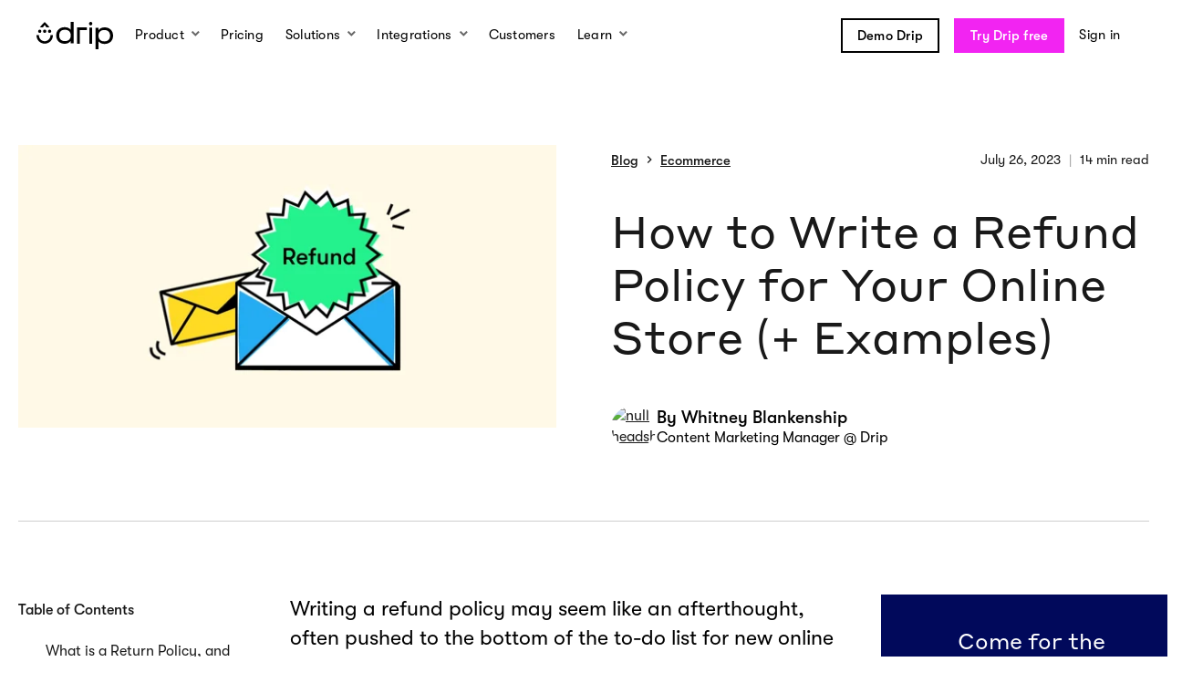

--- FILE ---
content_type: text/html; charset=UTF-8
request_url: https://www.drip.com/blog/refund-policies
body_size: 29608
content:
<!doctype html><html lang="en"><head>
    <meta charset="utf-8">

    
      <title>How to Write a Refund Policy for Your Online Store (+ Examples)</title>
      <meta name="twitter:title" content="How to Write a Refund Policy for Your Online Store (+ Examples)">
    

    
      <meta name="description" content="Want an awesome refund policy, but you don’t know where to start? Check out the best practices for building trust with your refund policy (steal our template).">
    

    

    

    <meta property="fb:admins" content="8649257">
    <meta name="twitter:site" content="@getdrip">
    <meta name="twitter:card" content="summary_large_image">
    <meta name="google-site-verification" content="SO6846wa5Zv-uA0ze5M8s6g6JFHeYaDFiXz7mb_k8wM">

    
      <link rel="shortcut icon" href="https://www.drip.com/hubfs/logo-magenta-circle-inverse.png">
    

    
  <script type="application/ld+json">
    {
      "@context": "https://schema.org",
      "@type": "Organization",
      "url": "https://www.drip.com",
      "name": "Drip",
      "logo":"https://1445333.fs1.hubspotusercontent-na1.net/hubfs/1445333/raw_assets/public/drip/images/logos/og-logo.png"
    }
  </script>


    
  <script type="application/ld+json">
    {
      "@context": "https://schema.org",
      "@type": "BlogPosting",
      "headline": "How to Write a Refund Policy for Your Online Store (+ Examples)",
      "author": {
        "@type": "Person",
        "name": "Whitney Blankenship",
        "url": "https://www.drip.com/blog/author/whitney-blankenship",
        "image": "https://app.hubspot.com/settings/avatar/4e5168cfe362022bdaf5cf6586c4f524"
      },
      "datePublished": "2023-07-26T02:00:00.000000-0500",
      "dateModified": "2025-10-22T11:19:37.648000-0500",
      "timeRequired": "PT14M",
      "mainEntityOfPage": "https://www.drip.com/blog/refund-policies",
      "image": "https://1445333.fs1.hubspotusercontent-na1.net/hubfs/1445333/refund_policy_template-BLOG.png",
      "publisher": {
        "@type": "Organization",
        "name": "Drip",
        "url": "https://www.drip.com",
        "logo":"https://1445333.fs1.hubspotusercontent-na1.net/hubfs/1445333/raw_assets/public/drip/images/logos/og-logo.png"
      }
    }
  </script>


    <meta name="drip-wcm-main-js" content="//1445333.fs1.hubspotusercontent-na1.net/hubfs/1445333/hub_generated/template_assets/1/69183863448/1769160664062/template_main.min.js">
    <meta name="drip-wcm-slick-js" content="//1445333.fs1.hubspotusercontent-na1.net/hubfs/1445333/hub_generated/template_assets/1/99603437172/1769160665704/template_slick-vanilla.min.js">

    

    
      
        
          
        
      
    

    <meta name="viewport" content="width=device-width, initial-scale=1">

    
    <meta property="og:description" content="Want an awesome refund policy, but you don’t know where to start? Check out the best practices for building trust with your refund policy (steal our template).">
    <meta property="og:title" content="How to Write a Refund Policy for Your Online Store (+ Examples)">
    <meta name="twitter:description" content="Want an awesome refund policy, but you don’t know where to start? Check out the best practices for building trust with your refund policy (steal our template).">
    <meta name="twitter:title" content="How to Write a Refund Policy for Your Online Store (+ Examples)">

    

    

    <style>
a.cta_button{-moz-box-sizing:content-box !important;-webkit-box-sizing:content-box !important;box-sizing:content-box !important;vertical-align:middle}.hs-breadcrumb-menu{list-style-type:none;margin:0px 0px 0px 0px;padding:0px 0px 0px 0px}.hs-breadcrumb-menu-item{float:left;padding:10px 0px 10px 10px}.hs-breadcrumb-menu-divider:before{content:'›';padding-left:10px}.hs-featured-image-link{border:0}.hs-featured-image{float:right;margin:0 0 20px 20px;max-width:50%}@media (max-width: 568px){.hs-featured-image{float:none;margin:0;width:100%;max-width:100%}}.hs-screen-reader-text{clip:rect(1px, 1px, 1px, 1px);height:1px;overflow:hidden;position:absolute !important;width:1px}
</style>

<link rel="stylesheet" href="https://www.drip.com/hubfs/hub_generated/template_assets/1/70541314975/1769160668136/template_color-cards.min.css">
<link rel="stylesheet" href="https://www.drip.com/hubfs/hub_generated/template_assets/1/69184729983/1769160663995/template_main.min.css">
<link rel="stylesheet" href="https://www.drip.com/hubfs/hub_generated/template_assets/1/69429006613/1769160664501/template_blog-post.min.css">
<link class="hs-async-css" rel="preload" href="https://www.drip.com/hubfs/hub_generated/module_assets/1/135313939266/1754394572881/module_blog-side-cta.min.css" as="style" onload="this.onload=null;this.rel='stylesheet'">
<noscript><link rel="stylesheet" href="https://www.drip.com/hubfs/hub_generated/module_assets/1/135313939266/1754394572881/module_blog-side-cta.min.css"></noscript>

<style>
#hs_cos_wrapper_blog_side_cta .blog-sidebar-cta {
  --text-color:rgba(255,255,255,100%);
  --background-color:rgba(1,9,91,100%);
}

</style>

<link class="hs-async-css" rel="preload" href="https://www.drip.com/hubfs/hub_generated/module_assets/1/135318780675/1743317801457/module_blog-side-related-posts.min.css" as="style" onload="this.onload=null;this.rel='stylesheet'">
<noscript><link rel="stylesheet" href="https://www.drip.com/hubfs/hub_generated/module_assets/1/135318780675/1743317801457/module_blog-side-related-posts.min.css"></noscript>
<link class="hs-async-css" rel="preload" href="https://www.drip.com/hubfs/hub_generated/module_assets/1/135320182787/1743317802495/module_blog-side-learn-more.min.css" as="style" onload="this.onload=null;this.rel='stylesheet'">
<noscript><link rel="stylesheet" href="https://www.drip.com/hubfs/hub_generated/module_assets/1/135320182787/1743317802495/module_blog-side-learn-more.min.css"></noscript>
<link class="hs-async-css" rel="preload" href="https://www.drip.com/hubfs/hub_generated/module_assets/1/124002548546/1754394574437/module_cta-block.min.css" as="style" onload="this.onload=null;this.rel='stylesheet'">
<noscript><link rel="stylesheet" href="https://www.drip.com/hubfs/hub_generated/module_assets/1/124002548546/1754394574437/module_cta-block.min.css"></noscript>

<style>
#hs_cos_wrapper_cta-block .cta-block {
  --text-color:rgba(255,255,255,100%);
  --background-color:rgba(1,9,91,100%);
  border-image-source:url('data:image/svg+xml;UTF-8,<svg width="688" height="182" viewBox="0 0 698 192" preserveAspectRatio="none" fill="none" xmlns="http://www.w3.org/2000/svg"><path d="M7.54768 54.8582L0 1.29078L132.375 9.68085L314.1 3.22695L448.797 6.4539L688 0L678.178 62.5836L688 112.989V182L626.457 176.837H176.5L2.90295 180.709V152.957L0 112.943L7.54768 54.8582Z" fill="rgba(1, 9, 91, 100%)" transform="translate(5 5)" /></svg>');
}

</style>

<style>
@font-face {
  font-family: "GT Walsheim";
  src: url("https://www.drip.com/hubfs/GT-Walsheim-Medium-Oblique.otf") format("opentype");
  font-display: swap;
  font-weight: 500;
  font-style: italic;
}

@font-face {
  font-family: "GT Walsheim";
  src: url("https://www.drip.com/hubfs/GT-Walsheim-Regular-Oblique.otf") format("opentype");
  font-display: swap;
  font-weight: 400;
  font-style: italic;
}

@font-face {
  font-family: "GT Walsheim";
  src: url("https://www.drip.com/hubfs/GT-Walsheim-Medium.otf") format("opentype");
  font-display: swap;
  font-weight: 500;
}

@font-face {
  font-family: "Styrene A";
  src: url("https://www.drip.com/hubfs/StyreneA-Regular.otf") format("opentype");
  font-display: swap;
  font-weight: 400;
}

@font-face {
  font-family: "GT Walsheim";
  src: url("https://www.drip.com/hubfs/GT-Walsheim-Regular.otf") format("opentype");
  font-display: swap;
  font-weight: 400;
}
</style>


    


    



  <script>
    // Disable HubSpot's default cookie banner to prevent two banners from showing.
    window.disableHubSpotCookieBanner = true;
   	window._hsp = window._hsp || [];

    let hubspotScriptLoaded = false;
    const loadHubSpotAnalytics = () => {
      if (hubspotScriptLoaded) return;
      const script = document.createElement('script');
      script.src = 'https://js.hs-analytics.net/analytics/1445333.js';
      script.id = 'hs-analytics';
      document.head.appendChild(script);
      hubspotScriptLoaded = true;
    };

    // Listener for when CookieYes consent is updated by the user.
    document.addEventListener("cookieyes_consent_update", ({ detail }) => {
      if (!detail ||!detail.accepted) return;
      const acceptedCategories = new Set(detail.accepted);
      const consentDetails = {
        analytics: acceptedCategories.has("analytics"),
        advertisement: acceptedCategories.has("advertisement"),
        functionality: acceptedCategories.has("functional"),
      };
      
      // Send consent state to HubSpot's API
      window._hsp.push();

      // If analytics consent is given, dynamically load the HubSpot script
      if (consentDetails.analytics) {
        loadHubSpotAnalytics();
      }
    });
  </script>

  <script>
    window.dataLayer = window.dataLayer || [];
    function gtag(){ dataLayer.push(arguments); }
    gtag('consent', 'default', {
      'ad_storage': 'denied',
      'ad_user_data': 'denied',
      'ad_personalization': 'denied',
      'analytics_storage': 'denied',
      'functionality_storage': 'denied',
      'personalization_storage': 'denied',
      'security_storage': 'granted'
    });
  </script>

  <script id="cookieyes" src="https://cdn-cookieyes.com/client_data/10ee34b9d834e67bda8633db/script.js"></script>

  <script type="“text/plain”" data-cookieyes="“cookieyes-analytics”" id="“hubspot-web-interactives-loader”" src="“https://js.hubspot.com/web-interactives-embed.js”" crossorigin="“anonymous”"></script>
  <script type="text/plain" data-cookieyes="cookieyes-advertisement" src="https://js.hsadspixel.net/fb.js"></script>
  <script type="text/plain" data-cookieyes="cookieyes-functional" src="https://sleeknotecustomerscripts.sleeknote.com/791.js"></script>


<meta property="og:image" content="https://www.drip.com/hubfs/refund_policy_template-BLOG.png">
<meta property="og:image:width" content="1200">
<meta property="og:image:height" content="630">

<meta name="twitter:image" content="https://www.drip.com/hubfs/refund_policy_template-BLOG.png">


<meta property="og:url" content="https://www.drip.com/blog/refund-policies">
<meta name="twitter:card" content="summary_large_image">
<meta name="twitter:creator" content="@whitblankenship">

<link rel="canonical" href="https://www.drip.com/blog/refund-policies">

<meta property="og:type" content="article">
<link rel="alternate" type="application/rss+xml" href="https://www.drip.com/blog/rss.xml">
<meta name="twitter:domain" content="www.drip.com">

<meta http-equiv="content-language" content="en">






    
    
    <script>!function(){"use strict";function e(e){return function(e){for(var t=0,r=document.cookie.split(";");t<r.length;t++){var n=r[t].split("=");if(n[0].trim()===e)return n[1]}}(e)}function t(e){return localStorage.getItem(e)}function r(e){return window[e]}function n(e,t){var r=document.querySelector(e);return t?null==r?void 0:r.getAttribute(t):null==r?void 0:r.textContent}!function(o,i,a,c,u,l,s,v,d,f,g){var E,I,m,T;try{I=d&&(m=navigator.userAgent,(T=new RegExp("Version/([0-9._]+)(.*Mobile)?.*Safari.*").exec(m))&&parseFloat(T[1])>=16.4)?function(o,i,a){void 0===i&&(i="");var c={cookie:e,localStorage:t,jsVariable:r,cssSelector:n},u=Array.isArray(i)?i:[i];if(o&&c[o])for(var l=c[o],s=0,v=u;s<v.length;s++){var d=v[s],f=a?l(d,a):l(d);if(f)return f}else console.warn("invalid uid source",o)}(d,"ajs_anonymous_id",""):void 0}catch(e){console.error(e)}var _=o;_[c]=_[c]||[],_[c].push({"gtm.start":(new Date).getTime(),event:"gtm.js"});var p=i.getElementsByTagName(a)[0],A=I?"&bi="+encodeURIComponent(I):"",N=i.createElement(a),D=I?"kp"+v:v,R=!I&&s?s:"https://ss.drip.com";N.async=!0,N.src=R+"/"+D+".js?id=GTM-MQKQSL2"+A,null===(E=p.parentNode)||void 0===E||E.insertBefore(N,p)}(window,document,"script","dataLayer",0,0,"","rfekhrji","localStorage")}();</script>
  <meta name="generator" content="HubSpot"></head>
  <body>
    <div class="body-wrapper   hs-content-id-70661024867 hs-blog-post hs-blog-id-68898708904">
      <main id="main" class="page__content" tabindex="-1">
        

  <div id="hs_cos_wrapper_page_nav" class="hs_cos_wrapper hs_cos_wrapper_widget hs_cos_wrapper_type_module" style="" data-hs-cos-general-type="widget" data-hs-cos-type="module">















  

    <style>
  .nav__logo {
    fill: #000000;
  }
  .nav__menu-product-group {
    display: flex;
    flex-direction: column;
    align-items: stretch;
    gap: 8px;
    height: 100%;
  }
  .nav__menu-product-link {
    flex: 1;
  }
  .nav__menu-product-link .nav__menu-product-link-icon {
    display: flex;
    flex-direction: column;
    justify-content: center;
    align-items: center;
  }
  .nav__menu-product-link .nav__menu-product-link-icon .hover-state {
    display: none;
  }

  .nav__menu-product-link:hover .nav__menu-product-link-icon .default-state {
    display: none;
  }
  .nav__menu-product-link:hover .nav__menu-product-link-icon .hover-state {
    display: inline-block;
  }
</style>

<nav id="nav" class="nav hs-search-hidden" role="navigation">
  <div class="nav__mobile-overlay"></div>
  <button class="nav__mobile-toggle" aria-label="Navigation">
    <span class="nav__mobile-toggle-hamburger">
      <span class="nav__mobile-toggle-hamburger-inner"></span>
    </span>
  </button>
  <div class="nav__bar">
    <div class="nav__container">
      
      <a id="skip-navigation" class="nav__skip-to-main btn btn--magenta" href="#content">
        Skip Navigation
      </a>
      <a href="/" class="nav__logo-link" data-label="Logo">
        
        
  <svg class="logo nav__logo" xmlns="http://www.w3.org/2000/svg" width="84" height="30" viewbox="0 0 84 30">
    <title>Drip</title>
    <g id="logomark" class="logo__logomark nav__logo-logomark">
      <path id="logo-mouth" d="M18 14.5L15.3 14.5C15.3 14.6 15.3 14.7 15.3 14.8 15.3 18.8 12 21.2 9 21.2 6 21.2 2.7 18.8 2.7 14.8 2.7 14.7 2.7 14.6 2.7 14.5L0 14.5C0 14.6 0 14.7 0 14.8 0 20.3 4.5 23.9 9 23.9 13.5 23.9 18 20.3 18 14.8 18 14.7 18 14.6 18 14.5Z" />
      <path id="logo-hat" d="M9 3.4L10.9 6 14.3 6C12.7 3.9 11 1.8 9 0 7 1.8 5.3 3.9 3.7 6L7.1 6 9 3.4Z" />
      <g id="logo-eyes">
        <ellipse id="logo-eye-left" cx="3.6" cy="10.3" rx="1.8" ry="1.8" />
        <ellipse id="logo-eye-center" cx="9" cy="10.3" rx="1.8" ry="1.8" />
        <ellipse id="logo-eye-right" cx="14.4" cy="10.3" rx="1.8" ry="1.8" />
      </g>
    </g>
    <g id="wordmark" class="logo__wordmark nav__logo-wordmark">
      <path id="wordmark-d" d="M40.8 23.5L37.6 23.5 37.6 20.9C35.9 23 33.6 24 30.9 24 28.2 24 25.8 23.1 24.2 21.5 22.6 19.9 21.6 17.6 21.6 14.9 21.6 12.1 22.5 9.9 24.2 8.3 25.9 6.7 28.2 5.8 30.9 5.8 33.8 5.8 35.8 6.7 37.6 8.7L37.6 0 40.8 0 40.8 23.5ZM31.2 8.6C27.3 8.6 24.9 10.9 24.9 14.9 24.9 18.8 27.3 21.1 31.2 21.1 35.2 21.1 37.6 18.8 37.6 14.9 37.6 11 35.2 8.6 31.2 8.6Z" />
      <polygon id="wordmark-r" points="55.2 8.9 47.5 8.9 47.5 24 44.4 24 44.4 6 55.2 6" />
      <path id="wordmark-i" d="M57.6 1.9C57.6 1.2 57.9 0.6 58.5 0.3 59.1-0.1 59.7-0.1 60.3 0.3 60.9 0.6 61.2 1.2 61.2 1.9 61.2 2.6 60.9 3.3 60.3 3.6 59.7 4 59.1 4 58.5 3.6 57.9 3.3 57.6 2.6 57.6 1.9ZM57.9 6.2L60.9 6.2 60.9 24 57.9 24 57.9 6.2Z" />
      <path id="wordmark-p" d="M64.8 6.4L68 6.4 68 9C69.6 7.1 71.7 6 74.7 6 77.4 6 79.7 6.9 81.4 8.5 83.1 10.1 84 12.4 84 15.1 84 17.9 83.1 20.1 81.4 21.7 79.7 23.3 77.4 24.2 74.6 24.2 71.8 24.2 69.8 23.3 68 21.3L68 30 64.8 30 64.8 6.4ZM74.3 21.4C78.3 21.4 80.7 19.1 80.7 15.1 80.7 11.2 78.3 8.9 74.3 8.9 70.4 8.9 68 11.2 68 15.1 68 19 70.4 21.4 74.3 21.4Z" />
    </g>
  </svg>

      </a>
      <div class="nav__bar-mobile-cta">
        <a href="/signup" class="btn btn--magenta">
          Try Drip Free
        </a>
      </div>
      <div class="nav__main-mobile-header">
        <button class="nav__menu-back-btn">
          <icon class="mdi mdi-chevron-left nav__menu-back-btn-icon"></icon>
          <span class="nav__menu-back-btn-text">
            Back
          </span>
        </button>
      </div>
      <div class="nav__main-container">
        <div class="nav__main">
          
          <div class="nav__menu-trigger">
            
              <span id="product-menu-trigger" aria-controls="product-menu" class="nav__link nav__menu-trigger-link" data-label="Product" role="menu" aria-label="Submenu for Product" aria-haspopup="true" aria-expanded="false">
                Product
              </span>
            
            <button class="nav__menu-trigger-keyboard-btn">
              <span class="hide--visually">
                Show submenu for Product
              </span>
            </button>
            <div id="product-menu" class="nav__menu nav__menu--product" aria-labelledby="product-menu-trigger">
              <div class="nav__menu-container nav__menu-product-container">

                <div class="nav__menu-product-column">

                  <div class="nav__menu-product-group">

                    <div class="nav__menu-product-group-title" style="display: none;">
                      <div class="nav__menu-product-group-title-icon" style="color:#FD7122;">
                        <icon class="mdi mdi-drip-lightbulb-outline"></icon>
                      </div>
                      <div class="nav__menu-product-group-title-text">
                        Know
                      </div>
                    </div>
                    
                    <a href="/product/email-marketing" class="nav__menu-product-link" data-label="Product - Email" role="menuitem" style="color:#EAF8FF;">
                      <div class="nav__menu-product-link-icon">
                        <icon class="mdi mdi-drip-email-outline" style="color:#24ACF2;"></icon>
                      </div>
                      <div class="nav__menu-product-link-text">
                        <div class="nav__menu-product-link-text-title">
                          Email
                        </div>
                        <div class="nav__menu-product-link-text-description">
                          Design + send irresistible emails with ease.
                        </div>
                      </div>
                    </a>

                    <a href="/product/segmentation" class="nav__menu-product-link" data-label="Product - Segmentation" role="menuitem" style="color:#FFF2EB;">
                      <div class="nav__menu-product-link-icon" style="color:#FD7122;">
                        <icon class="mdi mdi-drip-segmentation-outline"></icon>
                      </div>
                      <div class="nav__menu-product-link-text">
                        <div class="nav__menu-product-link-text-title">
                          Segmentation
                        </div>
                        <div class="nav__menu-product-link-text-description">
                          Deliver spot-on messages with dynamic segmentation.
                        </div>
                      </div>
                    </a>

                  </div>

                </div>

                <div class="nav__menu-product-column">

                  <div class="nav__menu-product-group">

                    <div class="nav__menu-product-group-title" style="display: none;">
                      <div class="nav__menu-product-group-title-icon" style="color:#24ACF2;">
                        <icon class="mdi mdi-drip-checkmark-outline"></icon>
                      </div>
                      <div class="nav__menu-product-group-title-text">
                        Do
                      </div>
                    </div>
                    
                    <a href="/product/embedded-forms" class="nav__menu-product-link" data-label="Product - Embedded Forms" role="menuitem" style="color:#FDEEFF;">
                      <div class="nav__menu-product-link-icon">
                        <img class="default-state" src="https://www.drip.com/hubfs/raw_assets/public/drip/images/nav/product__embedded-forms.svg" width="24" height="24" alt="An illustration of an embedded form." loading="lazy" role="presentation">
                        <img class="hover-state" src="https://www.drip.com/hubfs/raw_assets/public/drip/images/nav/product__embedded-forms-hover.svg" width="24" height="24" alt="An illustration of an embedded form." loading="lazy" role="presentation">
                      </div>
                      <div class="nav__menu-product-link-text">
                        <div class="nav__menu-product-link-text-title">
                          Embedded Forms
                        </div>
                        <div class="nav__menu-product-link-text-description">
                          Simple, secure, and static way to grow your subscriber list.
                        </div>
                      </div>
                    </a>

                    <a href="/product/marketing-automation" class="nav__menu-product-link" data-label="Product - Automation" role="menuitem" style="color:#F5F2FF;">
                      <div class="nav__menu-product-link-icon">
                        <icon class="mdi mdi-drip-automation-nodes" style="color:#7B59FB;"></icon>
                      </div>
                      <div class="nav__menu-product-link-text">
                        <div class="nav__menu-product-link-text-title">
                          Automation
                        </div>
                        <div class="nav__menu-product-link-text-description">
                          Run multi-channel marketing strategies on autopilot.
                        </div>
                      </div>
                    </a>

                  </div>

                </div>

                <div class="nav__menu-product-column">

                  <div class="nav__menu-product-group">

                    <div class="nav__menu-product-group-title" style="display: none;">
                      <div class="nav__menu-product-group-title-icon" style="color:#19A861;">
                        <icon class="mdi mdi-drip-learn-outline"></icon>
                      </div>
                      <div class="nav__menu-product-group-title-text">
                        Learn
                      </div>
                    </div>
                    
                    <a href="/product/onsite-marketing" class="nav__menu-product-link" data-label="Product - Onsite" role="menuitem" style="color:#FFF8DB;">
                      <div class="nav__menu-product-link-icon">
                        <img class="default-state" src="https://www.drip.com/hubfs/raw_assets/public/drip/images/nav/product__onsite-pop-ups.svg" width="20" height="16" alt="An illustration of a pop up." loading="lazy" role="presentation">
                        <img class="hover-state" src="https://www.drip.com/hubfs/raw_assets/public/drip/images/nav/product__onsite-pop-ups-hover.svg" width="20" height="16" alt="An illustration of a pop up." loading="lazy" role="presentation">
                      </div>
                      <div class="nav__menu-product-link-text">
                        <div class="nav__menu-product-link-text-title">
                          Onsite Pop-ups
                        </div>
                        <div class="nav__menu-product-link-text-description">
                          Capture attention and drive conversions on-site.
                        </div>
                      </div>
                    </a>

                    <a href="/product/insights" class="nav__menu-product-link" data-label="Product - Insights" role="menuitem" style="color:#E8FFDC;">
                      <div class="nav__menu-product-link-icon" style="color:#49A819;">
                        <icon class="mdi mdi-drip-insights"></icon>
                      </div>
                      <div class="nav__menu-product-link-text">
                        <div class="nav__menu-product-link-text-title">
                          Insights
                        </div>
                        <div class="nav__menu-product-link-text-description">
                          See every customer story through clear insights and data.
                        </div>
                      </div>
                    </a>

                  </div>

                </div>
                
                <div class="nav__menu-product-column nav__menu-product-promo">
                  <div>
                    <svg style="display: block;margin: 0 auto 8px;" width="102" height="40" viewbox="0 0 102 40" fill="none" xmlns="http://www.w3.org/2000/svg">
                      <path d="M99.0557 11.0644L42.2877 9.88743L52.425 15.5077L53.4597 28.3648L60.5605 20.7569L70.166 30.0185L99.0557 11.0644Z" fill="#FD7122" />
                      <path d="M100.009 10.8798L41.1882 9.72933L52.8269 15.576L100.009 10.8798Z" stroke="black" stroke-width="1.5" stroke-linejoin="round" />
                      <path d="M59.9522 21.1118L66.3109 28.9566L100.009 10.8798L59.9522 21.1118Z" stroke="black" stroke-width="1.5" stroke-linejoin="bevel" />
                      <path d="M52.8266 15.5787L53.3223 29.1423L60.1494 21.057" stroke="black" stroke-width="1.5" stroke-linejoin="round" />
                      <path d="M63.3782 25.3399L53.3222 29.1422" stroke="black" stroke-width="1.5" stroke-linejoin="round" />
                      <path d="M59.9522 21.1118L53.8326 28.7083L53.8834 29.0537L63.0656 25.3042L59.9517 21.1145L59.9522 21.1118Z" fill="black" />
                      <path d="M46.7112 26.1232C38.2175 28.3635 29.3776 29.2796 20.6017 28.8269" stroke="black" stroke-width="1.5" stroke-miterlimit="10" />
                      <path d="M49.4051 30.8726C33.7611 34.7557 17.1651 34.7221 1.53468 30.7853" stroke="black" stroke-width="1.5" stroke-miterlimit="10" />
                    </svg>
                    
                    <h4>Ready to <br>switch to Drip?</h4>
                    <p>Learn more about our free migration service.</p>
                    <p><a href="/services/migration" class="btn btn--default">Learn more</a></p>
                  </div>
                </div>
              </div>
            </div>

          </div>

          
          
            <a href="/pricing" class="nav__link" data-label="Pricing">
              Pricing
            </a>
          
          
          
          <div class="nav__menu-trigger">
            
              <span id="solutions-menu-trigger" aria-controls="solutions-menu" class="nav__link nav__menu-trigger-link" data-label="Solutions" role="menu" aria-label="Submenu for Solutions" aria-haspopup="true" aria-expanded="false">
                Solutions
              </span>
            
            <button class="nav__menu-trigger-keyboard-btn">
              <span class="hide--visually">
                Show submenu for Solutions
              </span>
            </button>
            <div id="solutions-menu" class="nav__menu nav__menu--solutions" aria-labelledby="solutions-menu-trigger">
              <div class="nav__menu-container nav__menu-solutions-container">
                <div class="nav__menu-solutions">
                  <a href="/content-education" class="nav__menu-solutions-link" data-label="Solutions - Content &amp; Education" role="menuitem">
                    <div class="nav__menu-solutions-link-contents">
                      <img src="https://www.drip.com/hubfs/raw_assets/public/drip/images/nav/solutions__content-and-education.svg" width="60" height="60" alt="An illustration of a cap." loading="lazy" role="presentation" class="nav__menu-solutions-link-img">
                      <div class="nav__menu-product-link-text">
                        <p class="nav__menu-solutions-name">
                          Content &amp; Education
                        </p>
                        <p class="nav__menu-solutions-description">
                          Nurture your audience and increase course, class, and coaching sales.
                        </p>
                      </div>
                    </div>
                  </a>
                </div>
                <div class="nav__menu-solutions">
                  <a href="/events-entertainment" class="nav__menu-solutions-link" data-label="Solutions - Events &amp; Recreation" role="menuitem">
                    <div class="nav__menu-solutions-link-contents">
                      <img src="https://www.drip.com/hubfs/raw_assets/public/drip/images/nav/solutions__events-and-recreation.svg" width="60" height="60" alt="An illustration of a calendar." loading="lazy" role="presentation" class="nav__menu-solutions-link-img">
                      <div class="nav__menu-product-link-text">
                        <p class="nav__menu-solutions-name">
                          Events &amp; Recreation
                        </p>
                        <p class="nav__menu-solutions-description">
                          Increase direct ticket sales for events, activities, and tours.
                        </p>
                      </div>
                    </div>
                  </a>
                </div>
                <div class="nav__menu-solutions">
                  <a href="/ecommerce" class="nav__menu-solutions-link" data-label="Solutions - Ecommerce" role="menuitem">
                    <div class="nav__menu-learn-link-contents">
                      <img src="https://www.drip.com/hubfs/raw_assets/public/drip/images/nav/solutions__ecommerce.svg" width="60" height="60" alt="An illustration of a shopping bag." loading="lazy" role="presentation" class="nav__menu-solutions-link-img">
                      <div class="nav__menu-product-link-text">
                        <p class="nav__menu-solutions-name">
                          Ecommerce
                        </p>
                        <p class="nav__menu-solutions-description">
                          Sell more stuff from your ecommerce store with personalized emails.
                        </p>
                      </div>
                    </div>
                  </a>
                </div>
                <div class="nav__menu-solutions">
                  <a href="/partners" class="nav__menu-solutions-link" data-label="Solutions - Agencies" role="menuitem">
                    <div class="nav__menu-solutions-link-contents">
                      <img src="https://www.drip.com/hubfs/raw_assets/public/drip/images/nav/solutions__agencies.svg" width="60" height="60" alt="An illustration of a hands shaking." loading="lazy" role="presentation" class="nav__menu-solutions-link-img">
                      <div class="nav__menu-product-solutions-text">
                        <p class="nav__menu-solutions-name">
                          Agencies
                        </p>
                        <p class="nav__menu-solutions-description">
                          Help your clients grow through Drip’s partner program.
                        </p>
                      </div>
                    </div>
                  </a>
                </div>
              </div>
            </div>
          </div>

          
          <div class="nav__menu-trigger">
            
              <a href="/integrations" id="integrations-menu-trigger" aria-controls="integrations-menu" class="nav__link nav__menu-trigger-link" data-label="Integrations" role="menu" aria-label="Submenu for Integrations" aria-haspopup="true" aria-expanded="false">
                Integrations
              </a>
            
            <button class="nav__menu-trigger-keyboard-btn">
              <span class="hide--visually">
                Show submenu for Integrations
              </span>
            </button>
            <div id="integrations-menu" class="nav__menu" aria-labelledby="integrations-menu-trigger">
              <div class="nav__menu-container">
                
                <div class="nav__menu-integrations-featured">
                  <div class="nav__menu-integrations-featured-content">
                    <p class="nav__menu-integrations-header">
                      Featured Integrations
                    </p>
                    <ul class="nav__menu-integrations-list">
                       

                      
                      
                      

                      
                        
                          
                        
                      
                        
                          
                        
                      
                        
                          
                        
                      
                        
                          
                        
                      
                        
                          
                        
                      
                        
                          
                        
                      
                        
                          
                        
                      
                        
                          
                        
                      

                      
                      

                      
                      

                      
                      
                        <li class="nav__menu-integrations-list-item nav__menu-integrations-list-item--with-order" data-in-navigation="1" data-in-navigation-url="" data-navigation-order="1">
                          <a class="nav__menu-integrations-list-item-link" href="/integrations/facebook-custom-audiences" data-label="Integrations - Facebook Custom Audiences" role="menuitem">
                            <div class="nav__menu-integrations-list-item-link-icon">
                              <img src="https://www.drip.com/hs-fs/hubfs/Drip%20Website/Integrations/facebook-custom-audiences.png?width=35&amp;height=35&amp;name=facebook-custom-audiences.png" width="35" height="35" alt="Facebook Custom Audiences Logo" loading="lazy" role="presentation" srcset="https://www.drip.com/hs-fs/hubfs/Drip%20Website/Integrations/facebook-custom-audiences.png?width=18&amp;height=18&amp;name=facebook-custom-audiences.png 18w, https://www.drip.com/hs-fs/hubfs/Drip%20Website/Integrations/facebook-custom-audiences.png?width=35&amp;height=35&amp;name=facebook-custom-audiences.png 35w, https://www.drip.com/hs-fs/hubfs/Drip%20Website/Integrations/facebook-custom-audiences.png?width=53&amp;height=53&amp;name=facebook-custom-audiences.png 53w, https://www.drip.com/hs-fs/hubfs/Drip%20Website/Integrations/facebook-custom-audiences.png?width=70&amp;height=70&amp;name=facebook-custom-audiences.png 70w, https://www.drip.com/hs-fs/hubfs/Drip%20Website/Integrations/facebook-custom-audiences.png?width=88&amp;height=88&amp;name=facebook-custom-audiences.png 88w, https://www.drip.com/hs-fs/hubfs/Drip%20Website/Integrations/facebook-custom-audiences.png?width=105&amp;height=105&amp;name=facebook-custom-audiences.png 105w" sizes="(max-width: 35px) 100vw, 35px">
                            </div>
                            <div class="nav__menu-integrations-list-item-link-text">Facebook Custom Audiences</div>
                          </a>
                        </li>
                      

                      
                      
                        <li class="nav__menu-integrations-list-item nav__menu-integrations-list-item--without-order" data-in-navigation="1" data-in-navigation-url="https://www.drip.com/peekpro" data-navigation-order="">
                          <a class="nav__menu-integrations-list-item-link" href="https://www.drip.com/peekpro" data-label="Integrations - Peek Pro" role="menuitem">
                            <div class="nav__menu-integrations-list-item-link-icon">
                              <img src="https://www.drip.com/hs-fs/hubfs/Drip%20Website/Page-Specific%20Graphics/Integrations/PeekPro/peekpro-square-logo.png?width=35&amp;height=35&amp;name=peekpro-square-logo.png" width="35" height="35" alt="Peek Pro Logo" loading="lazy" role="presentation" srcset="https://www.drip.com/hs-fs/hubfs/Drip%20Website/Page-Specific%20Graphics/Integrations/PeekPro/peekpro-square-logo.png?width=18&amp;height=18&amp;name=peekpro-square-logo.png 18w, https://www.drip.com/hs-fs/hubfs/Drip%20Website/Page-Specific%20Graphics/Integrations/PeekPro/peekpro-square-logo.png?width=35&amp;height=35&amp;name=peekpro-square-logo.png 35w, https://www.drip.com/hs-fs/hubfs/Drip%20Website/Page-Specific%20Graphics/Integrations/PeekPro/peekpro-square-logo.png?width=53&amp;height=53&amp;name=peekpro-square-logo.png 53w, https://www.drip.com/hs-fs/hubfs/Drip%20Website/Page-Specific%20Graphics/Integrations/PeekPro/peekpro-square-logo.png?width=70&amp;height=70&amp;name=peekpro-square-logo.png 70w, https://www.drip.com/hs-fs/hubfs/Drip%20Website/Page-Specific%20Graphics/Integrations/PeekPro/peekpro-square-logo.png?width=88&amp;height=88&amp;name=peekpro-square-logo.png 88w, https://www.drip.com/hs-fs/hubfs/Drip%20Website/Page-Specific%20Graphics/Integrations/PeekPro/peekpro-square-logo.png?width=105&amp;height=105&amp;name=peekpro-square-logo.png 105w" sizes="(max-width: 35px) 100vw, 35px">
                            </div>
                            <div class="nav__menu-integrations-list-item-link-text">Peek Pro</div>
                          </a>
                        </li>
                      
                        <li class="nav__menu-integrations-list-item nav__menu-integrations-list-item--without-order" data-in-navigation="1" data-in-navigation-url="" data-navigation-order="">
                          <a class="nav__menu-integrations-list-item-link" href="/integrations/shopify-plus" data-label="Integrations - Shopify Plus" role="menuitem">
                            <div class="nav__menu-integrations-list-item-link-icon">
                              <img src="https://www.drip.com/hubfs/Drip%20Website/Integrations/shopify_plus_logo.svg" width="35" height="35" alt="Shopify Plus Logo" loading="lazy" role="presentation">
                            </div>
                            <div class="nav__menu-integrations-list-item-link-text">Shopify Plus</div>
                          </a>
                        </li>
                      
                        <li class="nav__menu-integrations-list-item nav__menu-integrations-list-item--without-order" data-in-navigation="1" data-in-navigation-url="" data-navigation-order="">
                          <a class="nav__menu-integrations-list-item-link" href="/integrations/shopper-activity-api" data-label="Integrations - Shopper Activity API" role="menuitem">
                            <div class="nav__menu-integrations-list-item-link-icon">
                              <img src="https://www.drip.com/hs-fs/hubfs/Drip%20Website/Integrations/shopper-activity-api.png?width=35&amp;height=35&amp;name=shopper-activity-api.png" width="35" height="35" alt="Shopper Activity API Logo" loading="lazy" role="presentation" srcset="https://www.drip.com/hs-fs/hubfs/Drip%20Website/Integrations/shopper-activity-api.png?width=18&amp;height=18&amp;name=shopper-activity-api.png 18w, https://www.drip.com/hs-fs/hubfs/Drip%20Website/Integrations/shopper-activity-api.png?width=35&amp;height=35&amp;name=shopper-activity-api.png 35w, https://www.drip.com/hs-fs/hubfs/Drip%20Website/Integrations/shopper-activity-api.png?width=53&amp;height=53&amp;name=shopper-activity-api.png 53w, https://www.drip.com/hs-fs/hubfs/Drip%20Website/Integrations/shopper-activity-api.png?width=70&amp;height=70&amp;name=shopper-activity-api.png 70w, https://www.drip.com/hs-fs/hubfs/Drip%20Website/Integrations/shopper-activity-api.png?width=88&amp;height=88&amp;name=shopper-activity-api.png 88w, https://www.drip.com/hs-fs/hubfs/Drip%20Website/Integrations/shopper-activity-api.png?width=105&amp;height=105&amp;name=shopper-activity-api.png 105w" sizes="(max-width: 35px) 100vw, 35px">
                            </div>
                            <div class="nav__menu-integrations-list-item-link-text">Shopper Activity API</div>
                          </a>
                        </li>
                      
                        <li class="nav__menu-integrations-list-item nav__menu-integrations-list-item--without-order" data-in-navigation="1" data-in-navigation-url="" data-navigation-order="">
                          <a class="nav__menu-integrations-list-item-link" href="/integrations/stripe" data-label="Integrations - Stripe" role="menuitem">
                            <div class="nav__menu-integrations-list-item-link-icon">
                              <img src="https://www.drip.com/hubfs/Drip%20Website/Integrations/stripe_logo.svg" width="35" height="35" alt="Stripe Logo" loading="lazy" role="presentation">
                            </div>
                            <div class="nav__menu-integrations-list-item-link-text">Stripe</div>
                          </a>
                        </li>
                      
                        <li class="nav__menu-integrations-list-item nav__menu-integrations-list-item--without-order" data-in-navigation="1" data-in-navigation-url="" data-navigation-order="">
                          <a class="nav__menu-integrations-list-item-link" href="/integrations/ticketsauce" data-label="Integrations - Ticket Sauce" role="menuitem">
                            <div class="nav__menu-integrations-list-item-link-icon">
                              <img src="https://www.drip.com/hs-fs/hubfs/Drip%20Website/Integrations/ticketsauce.png?width=35&amp;height=35&amp;name=ticketsauce.png" width="35" height="35" alt="Ticket Sauce Logo" loading="lazy" role="presentation" srcset="https://www.drip.com/hs-fs/hubfs/Drip%20Website/Integrations/ticketsauce.png?width=18&amp;height=18&amp;name=ticketsauce.png 18w, https://www.drip.com/hs-fs/hubfs/Drip%20Website/Integrations/ticketsauce.png?width=35&amp;height=35&amp;name=ticketsauce.png 35w, https://www.drip.com/hs-fs/hubfs/Drip%20Website/Integrations/ticketsauce.png?width=53&amp;height=53&amp;name=ticketsauce.png 53w, https://www.drip.com/hs-fs/hubfs/Drip%20Website/Integrations/ticketsauce.png?width=70&amp;height=70&amp;name=ticketsauce.png 70w, https://www.drip.com/hs-fs/hubfs/Drip%20Website/Integrations/ticketsauce.png?width=88&amp;height=88&amp;name=ticketsauce.png 88w, https://www.drip.com/hs-fs/hubfs/Drip%20Website/Integrations/ticketsauce.png?width=105&amp;height=105&amp;name=ticketsauce.png 105w" sizes="(max-width: 35px) 100vw, 35px">
                            </div>
                            <div class="nav__menu-integrations-list-item-link-text">Ticket Sauce</div>
                          </a>
                        </li>
                      
                        <li class="nav__menu-integrations-list-item nav__menu-integrations-list-item--without-order" data-in-navigation="1" data-in-navigation-url="" data-navigation-order="">
                          <a class="nav__menu-integrations-list-item-link" href="/integrations/typeform" data-label="Integrations - Typeform" role="menuitem">
                            <div class="nav__menu-integrations-list-item-link-icon">
                              <img src="https://www.drip.com/hubfs/Drip%20Website/Integrations/typeform_logo.svg" width="35" height="35" alt="Typeform Logo" loading="lazy" role="presentation">
                            </div>
                            <div class="nav__menu-integrations-list-item-link-text">Typeform</div>
                          </a>
                        </li>
                      
                        <li class="nav__menu-integrations-list-item nav__menu-integrations-list-item--without-order" data-in-navigation="1" data-in-navigation-url="" data-navigation-order="">
                          <a class="nav__menu-integrations-list-item-link" href="/integrations/zapier" data-label="Integrations - Zapier" role="menuitem">
                            <div class="nav__menu-integrations-list-item-link-icon">
                              <img src="https://www.drip.com/hubfs/Drip%20Website/Integrations/zapier-logomark.svg" width="35" height="35" alt="Zapier Logo" loading="lazy" role="presentation">
                            </div>
                            <div class="nav__menu-integrations-list-item-link-text">Zapier</div>
                          </a>
                        </li>
                      

                      
                      <li class="nav__menu-integrations-list-item">
                        <a class="nav__menu-integrations-list-item-link" href="https://www.drip.com/touradvantage" data-label="Integrations - TourAdvantage powered by Drip" role="menuitem">
                          <div class="nav__menu-integrations-list-item-link-icon">
                            <img src="https://www.drip.com/hs-fs/hubfs/Integration%20Logos/int-touradvantage_logo-thumb.png?width=35&amp;height=35&amp;name=int-touradvantage_logo-thumb.png" width="35" height="35" alt="TourAdvantage Logo" loading="lazy" role="presentation" srcset="https://www.drip.com/hs-fs/hubfs/Integration%20Logos/int-touradvantage_logo-thumb.png?width=18&amp;height=18&amp;name=int-touradvantage_logo-thumb.png 18w, https://www.drip.com/hs-fs/hubfs/Integration%20Logos/int-touradvantage_logo-thumb.png?width=35&amp;height=35&amp;name=int-touradvantage_logo-thumb.png 35w, https://www.drip.com/hs-fs/hubfs/Integration%20Logos/int-touradvantage_logo-thumb.png?width=53&amp;height=53&amp;name=int-touradvantage_logo-thumb.png 53w, https://www.drip.com/hs-fs/hubfs/Integration%20Logos/int-touradvantage_logo-thumb.png?width=70&amp;height=70&amp;name=int-touradvantage_logo-thumb.png 70w, https://www.drip.com/hs-fs/hubfs/Integration%20Logos/int-touradvantage_logo-thumb.png?width=88&amp;height=88&amp;name=int-touradvantage_logo-thumb.png 88w, https://www.drip.com/hs-fs/hubfs/Integration%20Logos/int-touradvantage_logo-thumb.png?width=105&amp;height=105&amp;name=int-touradvantage_logo-thumb.png 105w" sizes="(max-width: 35px) 100vw, 35px">
                          </div>
                          <div class="nav__menu-integrations-list-item-link-text">
                            TourAdvantage powered by Drip
                          </div>
                        </a>
                      </li>

                      <li class="nav__menu-integrations-action">
                        <a style="width: 100%;" class="btn btn--default" href="/integrations" data-label="Integrations - Explore all 100+ integrations">
                          Explore all integrations
                        </a>
                      </li>
                    </ul>
                  </div>
                </div>
                <div class="nav__menu-integrations-promo">
                  <div>
                    <svg style="display: block;margin: 0 auto 8px;" width="40" height="46" viewbox="0 0 40 46" fill="none" xmlns="http://www.w3.org/2000/svg">
                      <path d="M36.8386 13.4288C26.5268 13.7994 16.2334 14.5062 5.9682 15.541C5.99048 14.7957 6.01274 14.0505 6.03299 13.3033C6.05122 12.7383 5.62799 12.2563 5.11159 12.0943C4.84833 12.0315 4.59923 11.9303 4.3623 11.7946C3.58061 11.3997 2.39392 11.8654 2.4729 12.88C2.80502 17.1712 2.97512 21.4887 2.84754 25.792C2.78881 27.7381 2.3433 29.6416 2.29875 31.5817C2.25622 33.5015 2.53162 35.4071 2.44252 37.3289C1.80462 37.6043 1.39151 38.2989 1.92208 39.0056C3.39635 40.9781 5.06298 42.7541 6.96858 44.3073C7.13464 44.6455 7.46676 44.8804 7.96696 44.844C8.15732 44.8642 8.3497 44.8399 8.52386 44.7792C13.2383 44.2061 17.9506 43.633 22.661 43.0599C24.842 42.7946 27.021 42.5293 29.1858 42.1648C31.5268 41.7678 33.8435 41.3628 36.2311 41.5188C36.9034 41.5633 37.2963 41.1502 37.4076 40.648C37.602 40.4495 37.7236 40.168 37.7236 39.8096L37.7013 15.5633C38.3675 14.8524 38.084 13.3843 36.8386 13.4268V13.4329V13.4288Z" fill="#24F28C" />
                      <path d="M24.6777 9.78381C22.651 10.0288 20.362 10.3002 18.5044 10.4926" stroke="black" stroke-width="1.5" stroke-linejoin="round" />
                      <path d="M14.1288 10.5391L1.64465 10.7517L5.93377 12.4812L5.7657 14.6561L38.08 12.6533L33.0092 11.659L31.8468 9.14788C31.8468 9.14788 31.3286 8.92309 29.0625 9.14788" stroke="black" stroke-width="1.5" stroke-linejoin="round" />
                      <path d="M38.08 12.6512L38.3554 41.7699L6.20718 44.9999L1.64465 39.0442V10.7659" stroke="black" stroke-width="1.5" stroke-linejoin="round" />
                      <path d="M5.76782 14.6542L6.20928 45.0001" stroke="black" stroke-width="1.5" stroke-linejoin="round" />
                      <path d="M33.0254 11.657V12.9733" stroke="black" stroke-width="1.5" stroke-linejoin="round" />
                      <path d="M5.93567 12.4832V14.6257" stroke="black" stroke-width="1.5" stroke-linejoin="round" />
                      <path d="M31.8467 9.14587V13.0462" stroke="black" stroke-width="1.5" stroke-linejoin="round" />
                      <path d="M17.1609 13.9352C17.1609 13.9352 14.1577 4.44768 18.8296 3.86648C23.5014 3.28326 28.5074 1.2035 26.2576 13.3682" stroke="black" stroke-width="1.5" stroke-linejoin="round" />
                      <path d="M13.4712 10.768C13.4712 10.768 11.1565 1.32703 15.8587 1.26628C20.5589 1.20553 23.6998 -1.2752 22.5678 10.203" stroke="black" stroke-width="1.5" stroke-linejoin="round" />
                      <path d="M18.5044 10.5999C18.572 10.9907 18.6557 11.3836 18.7104 11.7785C18.7909 12.3678 18.8457 12.9773 19.1193 13.4836C19.1531 13.5464 19.1789 13.6072 19.203 13.6699L24.4539 13.3135C24.4604 12.2017 24.6342 11.1062 24.6729 9.99643C24.6729 9.96605 24.6761 9.94175 24.6793 9.91138L18.506 10.604H18.5044V10.5999Z" fill="black" />
                      <path d="M14.5236 12.4448C14.4378 11.8981 14.311 11.3635 14.2141 10.8228L13.4143 10.8997H2.69971L5.35084 12.1877L5.8244 14.3383L14.8125 13.8118C14.6764 13.3703 14.5925 12.9066 14.5217 12.4428H14.5236V12.4448Z" fill="black" />
                      <path d="M31.8342 9.23096L29.124 9.55902C29.1375 9.6542 29.1419 9.75544 29.139 9.8648C29.1031 10.93 28.9539 11.981 28.9375 13.0462L31.6805 12.8457L31.9909 12.623L31.8357 9.23096H31.8342Z" fill="black" />
                    </svg>

                    <h4>For Shopify</h4>
                    <p>See how Drip turns Shopify stores into success stories.</p>
                    <p><a href="/shopify" class="btn btn--default">Learn more</a></p>
                  </div>
                </div>
              </div>
            </div>
          </div>

          
          
          
            <a href="/customers" class="nav__link" data-label="Customers">
              Customers
            </a>
          
          

          
          
          
          
          

          
          <div class="nav__menu-trigger">
            
              <span id="learn-menu-trigger" aria-controls="learn-menu" class="nav__link nav__menu-trigger-link" data-label="Learn" role="menu" aria-label="Submenu for Learn" aria-haspopup="true" aria-expanded="false">
                Learn
              </span>
            
            <button class="nav__menu-trigger-keyboard-btn">
              <span class="hide--visually">
                Show submenu for Learn
              </span>
            </button>
            <div id="learn-menu" class="nav__menu nav__menu--learn" aria-labelledby="learn-menu-trigger">
              <div class="nav__menu-container nav__menu-learn-container">
                <div class="nav__menu-learn">
                  <a href="/release-notes" class="nav__menu-learn-link" data-label="Learn - Release Notes" role="menuitem">
                    <div class="nav__menu-learn-link-contents">
                      <img src="https://www.drip.com/hubfs/raw_assets/public/drip/images/nav/learn__release-notes.svg" width="60" height="60" alt="An illustration of a checklist." loading="lazy" role="presentation" class="nav__menu-learn-link-img">
                      <div class="nav__menu-product-link-text">
                        <p class="nav__menu-learn-name">
                          Release Notes
                        </p>
                        <p class="nav__menu-learn-description">
                          Discover all of the latest and greatest Drip product updates—including new products and features, enhancements, and bug fixes.
                        </p>
                      </div>
                    </div>
                  </a>
                </div>
                <div class="nav__menu-learn">
                  <a href="https://help.drip.com/hc/en-us" class="nav__menu-learn-link" data-label="Learn - Help Center" role="menuitem">
                    <div class="nav__menu-learn-link-contents">
                      <img src="https://www.drip.com/hubfs/raw_assets/public/drip/images/nav/learn__help-center.svg" width="60" height="60" alt="An illustration of a large three dimensional question mark." loading="lazy" role="presentation" class="nav__menu-learn-link-img">
                      <div class="nav__menu-product-link-text">
                        <p class="nav__menu-learn-name">
                          Help Center
                        </p>
                        <p class="nav__menu-learn-description">
                          Learn more about every Drip feature and how to use it with step-by-step instructions.
                        </p>
                      </div>
                    </div>
                  </a>
                </div>
                <div class="nav__menu-learn">
                  <a href="/blog" class="nav__menu-learn-link" data-label="Learn - Blog" role="menuitem">
                    <div class="nav__menu-learn-link-contents">
                      <img src="https://www.drip.com/hubfs/raw_assets/public/drip/images/nav/learn__resources.svg" width="60" height="60" alt="An illustration of a book with a bookmark in it." loading="lazy" role="presentation" class="nav__menu-learn-link-img">
                      <div class="nav__menu-product-link-text">
                        <p class="nav__menu-learn-name">
                          Blog
                        </p>
                        <p class="nav__menu-learn-description">
                          Our best articles, guides, and how-to magic. All in one place.
                        </p>
                      </div>
                    </div>
                  </a>
                </div>
                <div class="nav__menu-learn">
                  <a href="/podcast" class="nav__menu-learn-link" data-label="Learn - Podcast" role="menuitem">
                    <div class="nav__menu-learn-link-contents">
                      <img src="https://www.drip.com/hubfs/raw_assets/public/drip/images/nav/learn__blog.svg" width="60" height="60" alt="An illustration of a megaphone making an announcement." loading="lazy" role="presentation" class="nav__menu-learn-link-img">
                      <div class="nav__menu-product-link-text">
                        <p class="nav__menu-learn-name">
                          Podcast
                        </p>
                        <p class="nav__menu-learn-description">
                          Listen to honest conversations with ecommerce founders about what’s working in their marketing today—beyond the inbox.
                        </p>
                      </div>
                    </div>
                  </a>
                </div>
              </div>
            </div>
          </div>

          
          

          
          
          
          <a href="https://www.getdrip.com/dashboard" class="nav__link hide--gt-sm" data-label="Sign in">
            Sign in
          </a>
        </div>
        <div class="nav__ctas">
          <h2 class="nav__ctas-heading">
            Get closer to your customers with Drip.
          </h2>
          
          <a href="/book-a-demo" class="btn btn--default nav__cta" data-trial-link="true" data-label="Demo" data-value="Primary">Demo Drip</a>
          <a href="/signup" class="btn btn--magenta nav__cta" data-trial-link="true" data-label="Trial" data-value="Primary">Try Drip free</a>
          <a href="https://www.getdrip.com/dashboard" class="nav__link hide show--gt-sm" data-label="Sign in">
            Sign in
          </a>
        </div>
      </div>
    </div>
  </div>
</nav>
<a href="#content" id="content" class="nav__skipped-confirmation btn">Start of main content</a>

  

</div>

  <div class="blog-post">
    <div class="blog-post__header blog-post__header--featured-image blog-post__container">

      <div class="blog-post__header-text">

        <div class="blog-post__header-meta">
          
            

  <ol class="breadcrumbs " itemscope itemtype="https://schema.org/BreadcrumbList" aria-label="breadcrumbs">
    
      <li class="breadcrumbs__item" itemprop="itemListElement" itemscope itemtype="https://schema.org/ListItem">
        
          
            <a class="breadcrumbs__item-link" href="/blog" itemscope itemtype="https://schema.org/Thing" itemprop="item" itemid="/blog"><span itemprop="name">Blog</span></a>
          
        
        <meta itemprop="position" content="1">
      </li>
    
      <li class="breadcrumbs__item" itemprop="itemListElement" itemscope itemtype="https://schema.org/ListItem">
        
          
            <a class="breadcrumbs__item-link" href="https://www.drip.com/blog/tag/ecommerce" itemscope itemtype="https://schema.org/Thing" itemprop="item" aria-current="location"><span itemprop="name">Ecommerce</span></a>
          
        
        <meta itemprop="position" content="2">
      </li>
    
  </ol>


          
          
          <div id="hs_cos_wrapper_blog_post_meta" class="hs_cos_wrapper hs_cos_wrapper_widget hs_cos_wrapper_type_module" style="" data-hs-cos-general-type="widget" data-hs-cos-type="module"><p class="blog-post__meta">
  
    <time datetime="2023-07-26T02:00:00.000000-0500" class="blog-post__meta-date" title="Wednesday, July 26, 2023 at 2:00 AM">
      July 26, 2023
    </time>
    <span class="pipe">|</span>
  
  
    <span class="blog-post__meta-read-time">
      
      14 min read
    </span><br>
  
</p></div>
        </div>
        
        <h1 class="blog-post__title"><span id="hs_cos_wrapper_name" class="hs_cos_wrapper hs_cos_wrapper_meta_field hs_cos_wrapper_type_text" style="" data-hs-cos-general-type="meta_field" data-hs-cos-type="text">How to Write a Refund Policy for Your Online Store (+ Examples)</span></h1>

        <div class="blog-post__author blog-author">
          
          
          
          
          
          <a href="https://www.drip.com/blog/author/whitney-blankenship" rel="author">
            <img src="https://app.hubspot.com/settings/avatar/4e5168cfe362022bdaf5cf6586c4f524" width="60" height="60" loading="lazy" alt="null headshot" class="blog-author__headshot">
          </a>
          <div class="blog-author__meta">
            
              <div class="blog-author__name">By <a href="https://www.drip.com/blog/author/whitney-blankenship">Whitney Blankenship</a></div>
            
            <div class="blog-author__position">Content Marketing Manager @ Drip</div>
          </div>
        </div>
        
      </div>
      
      
        <img class="blog-post__featured-image" src="https://www.drip.com/hs-fs/hubfs/refund_policy_template-BLOG.png?width=600&amp;height=315&amp;name=refund_policy_template-BLOG.png" width="600" height="315" loading="eager" srcset="https://www.drip.com/hs-fs/hubfs/refund_policy_template-BLOG.png?width=300&amp;height=158&amp;name=refund_policy_template-BLOG.png 300w, https://www.drip.com/hs-fs/hubfs/refund_policy_template-BLOG.png?width=600&amp;height=315&amp;name=refund_policy_template-BLOG.png 600w, https://www.drip.com/hs-fs/hubfs/refund_policy_template-BLOG.png?width=900&amp;height=473&amp;name=refund_policy_template-BLOG.png 900w, https://www.drip.com/hs-fs/hubfs/refund_policy_template-BLOG.png?width=1200&amp;height=630&amp;name=refund_policy_template-BLOG.png 1200w, https://www.drip.com/hs-fs/hubfs/refund_policy_template-BLOG.png?width=1500&amp;height=788&amp;name=refund_policy_template-BLOG.png 1500w, https://www.drip.com/hs-fs/hubfs/refund_policy_template-BLOG.png?width=1800&amp;height=945&amp;name=refund_policy_template-BLOG.png 1800w" sizes="(max-width: 600px) 100vw, 600px">
      

      <div class="blog-post__header-seperator"></div>
      
    </div>

    <section class="blog-post__page-section page-section page-section--sm">
      <div class="blog-post__container page-section__container">
        <div class="blog-post__article-container article-container article-container--with-sidenav">

          <div class="blog-post__sidebar sidenav__container sidenav__container">
            <div class="blog-post__sidebar-sidenav sidenav">
              <div class="sidenav__inner">
                <div class="sidenav__header">Table of Contents</div>
                <div class="sidenav__contents"></div>
              </div>
            </div>
          </div>

          <article class="blog-post__article article">
            <section class="blog-post__body article__body">
              <span id="hs_cos_wrapper_post_body" class="hs_cos_wrapper hs_cos_wrapper_meta_field hs_cos_wrapper_type_rich_text" style="" data-hs-cos-general-type="meta_field" data-hs-cos-type="rich_text"><p>Writing a refund policy may seem like an afterthought, often pushed to the bottom of the to-do list for new online store owners.</p>
<!--more-->
<p><em>It shouldn't be.</em><span>&nbsp;</span>It's estimated that<a target="_blank" href="https://www.invespcro.com/blog/ecommerce-product-return-rate-statistics/" rel="noopener"><span>&nbsp;</span>67% of shoppers</a><span>&nbsp;</span>check the returns page before making a purchase, so if you don't have one, you're taking a hit.</p>
<p>A refund policy lets people know they can trust your store and helps you manage expectations - yours and theirs.</p>
<p>So, with that comes a question: how do you write one? In this article, I'll walk you through what a refund policy is, the key elements of a good one, examples, and a refund policy template you can download.</p>
<p>If you're ready to learn more about refund policies, let's jump in.</p>
<p></p><div class="hs-cta-embed hs-cta-embed-196502225044" style="max-width:100%; max-height:100%; width:600px;height:642.8333410039063px" data-hubspot-wrapper-cta-id="196502225044">
  <link rel="stylesheet" href="/hs/cta/embeddable_cta_placeholder_v1.css">
  <div class="hs-cta-loading-dot__container">
     <div class="hs-cta-loading-dot"></div>
     <div class="hs-cta-loading-dot"></div>
     <div class="hs-cta-loading-dot"></div>
  </div>
  <div class="hs-cta-embed__skeleton"></div>
  <picture>
    <source srcset="[data-uri]" media="(max-width: 480px)">
    <img alt="A lightbulb" loading="lazy" src="https://no-cache.hubspot.com/cta/default/1445333/interactive-196502225044.png" style="height: 100%; width: 100%; object-fit: fill" onerror="this.style.display='none'">
  </picture>
</div>
<p></p>
<br>
<div id="hs_cos_wrapper_widget_1687800673522" class="hs_cos_wrapper hs_cos_wrapper_widget hs_cos_wrapper_type_module" style="" data-hs-cos-general-type="widget" data-hs-cos-type="module">


<div id="blog-post__table-of-contents">
  <h2>Table of Contents:</h2>
<ul>
<li aria-level="1"><a href="#one" rel="noopener">What is a Return Policy, and Why Do You Need One?</a></li>
<li aria-level="1"><a href="#two" rel="noopener">Where to Put Your Return Policy</a></li>
<li aria-level="1"><a href="#three" rel="noopener">Different Types of Return Policies</a></li>
<li aria-level="1"><a href="#four" rel="noopener">Key Elements of a Good Return &amp; Refund Policy</a></li>
<li aria-level="1"><a href="#five" rel="noopener">Return Policy Best Practices: What To Include</a></li>
<li aria-level="1"><a href="#six" rel="noopener">Return Policy Template to Download</a></li>
</ul>
</div></div>
<a id="one" data-hs-anchor="true"></a>
<h2>What is a Return Policy, and Why Do You Need One?</h2>
<p>A return policy is a guideline that outlines how a business handles customer returns. It serves as a set of rules for businesses regarding what happens when customers need to return an item for various reasons.</p>
<p>It's not just about setting rules and regulations, though.</p>
<p>Providing a clear and fair return policy is a great way to:</p>
<ul>
<li><strong>Build trust.</strong><span>&nbsp;</span>From a customer's perspective, a return policy can feel like a safety net that allows them to shop confidently without fear of losing something. This can then translate into repeat business.</li>
<li><strong>Increase revenue.</strong><span>&nbsp;</span>According to Invesp,<a target="_blank" href="https://www.invespcro.com/blog/ecommerce-product-return-rate-statistics/" rel="noopener"><span>&nbsp;</span>92%</a><span>&nbsp;</span>of consumers will buy something again if the returns are easy. For you, this means returning customers, which is always welcomed.</li>
<li><strong>Protect your bottom line.</strong><span>&nbsp;</span>For you as a business owner, having a return policy in place can help prevent fraudulent returns and set expectations for how customers should interact with your store.</li>
</ul>
<h3>Return Policy vs. Refund Policy: What's The Difference?</h3>
<p>The phrases "return policy" and "refund policy" are often used interchangeably, but the two are actually quite distinct.</p>
<p>Return policy typically dictates the timeline and condition under which an item can be returned, while refund policy focuses on how the customer will be compensated for their returned purchase.</p>
<p>It's common for brands to combine return and refund policies into one document. And usually, that's a smart thing to do. You should consider it from the customer's perspective: which one is easier for them? Definitely one detailed document instead of two.</p>
<a id="two" data-hs-anchor="true"></a>
<h2>Where to Put Your Return Policy?</h2>
<p>Where can you add your return policy?</p>
<p>It is suitable to add in four places (you can even add it to all of them).</p>
<h3>1. Footer Of Your Website</h3>
<p>The footer section of your website is a great place to add your return policy, as it’s visible on every page.</p>
<p>For the footer section, you shouldn't make it too complicated. Add it simply, like<a target="_blank" href="https://www.4ocean.com/https://www.4ocean.com/" rel="noopener"><span>&nbsp;</span>4Ocean</a><span>&nbsp;</span>is doing here:</p>
<p><img src="https://www.drip.com/hs-fs/hubfs/4Ocean%20Return%20Policy%20in%20Site%20Footer.png?width=1524&amp;height=482&amp;name=4Ocean%20Return%20Policy%20in%20Site%20Footer.png" alt="4Ocean Return Policy in Site Footer" width="1524" height="482" loading="lazy" style="height: auto; max-width: 100%; width: 1524px;" srcset="https://www.drip.com/hs-fs/hubfs/4Ocean%20Return%20Policy%20in%20Site%20Footer.png?width=762&amp;height=241&amp;name=4Ocean%20Return%20Policy%20in%20Site%20Footer.png 762w, https://www.drip.com/hs-fs/hubfs/4Ocean%20Return%20Policy%20in%20Site%20Footer.png?width=1524&amp;height=482&amp;name=4Ocean%20Return%20Policy%20in%20Site%20Footer.png 1524w, https://www.drip.com/hs-fs/hubfs/4Ocean%20Return%20Policy%20in%20Site%20Footer.png?width=2286&amp;height=723&amp;name=4Ocean%20Return%20Policy%20in%20Site%20Footer.png 2286w, https://www.drip.com/hs-fs/hubfs/4Ocean%20Return%20Policy%20in%20Site%20Footer.png?width=3048&amp;height=964&amp;name=4Ocean%20Return%20Policy%20in%20Site%20Footer.png 3048w, https://www.drip.com/hs-fs/hubfs/4Ocean%20Return%20Policy%20in%20Site%20Footer.png?width=3810&amp;height=1205&amp;name=4Ocean%20Return%20Policy%20in%20Site%20Footer.png 3810w, https://www.drip.com/hs-fs/hubfs/4Ocean%20Return%20Policy%20in%20Site%20Footer.png?width=4572&amp;height=1446&amp;name=4Ocean%20Return%20Policy%20in%20Site%20Footer.png 4572w" sizes="(max-width: 1524px) 100vw, 1524px"></p>
<h3>2. Email Newsletters</h3>
<p>Email newsletters are a good place to include your return policy.</p>
<p>This applies to emails you send to your old customers as well as to customers who are early in the<a target="_blank" href="https://www.drip.com/blog/the-buyers-journey" rel="noopener"><span>&nbsp;</span>buyer's journey</a><span>&nbsp;</span>and not yet ready to buy.</p>
<p>While the return policy might be hidden in the footer, you shouldn't hide it in your email newsletters. Make it noticeable and clear, as<a target="_blank" href="https://www.brooklinen.com/" rel="noopener"><span>&nbsp;</span>Brooklinen</a><span>&nbsp;</span>has here.</p>
<p><img src="https://www.drip.com/hs-fs/hubfs/Brooklinen%20How%20to%20Write%20a%20Returns%20Policy.png?width=935&amp;height=249&amp;name=Brooklinen%20How%20to%20Write%20a%20Returns%20Policy.png" alt="Brooklinen How to Write a Returns Policy" width="935" height="249" loading="lazy" style="height: auto; max-width: 100%; width: 935px;" srcset="https://www.drip.com/hs-fs/hubfs/Brooklinen%20How%20to%20Write%20a%20Returns%20Policy.png?width=468&amp;height=125&amp;name=Brooklinen%20How%20to%20Write%20a%20Returns%20Policy.png 468w, https://www.drip.com/hs-fs/hubfs/Brooklinen%20How%20to%20Write%20a%20Returns%20Policy.png?width=935&amp;height=249&amp;name=Brooklinen%20How%20to%20Write%20a%20Returns%20Policy.png 935w, https://www.drip.com/hs-fs/hubfs/Brooklinen%20How%20to%20Write%20a%20Returns%20Policy.png?width=1403&amp;height=374&amp;name=Brooklinen%20How%20to%20Write%20a%20Returns%20Policy.png 1403w, https://www.drip.com/hs-fs/hubfs/Brooklinen%20How%20to%20Write%20a%20Returns%20Policy.png?width=1870&amp;height=498&amp;name=Brooklinen%20How%20to%20Write%20a%20Returns%20Policy.png 1870w, https://www.drip.com/hs-fs/hubfs/Brooklinen%20How%20to%20Write%20a%20Returns%20Policy.png?width=2338&amp;height=623&amp;name=Brooklinen%20How%20to%20Write%20a%20Returns%20Policy.png 2338w, https://www.drip.com/hs-fs/hubfs/Brooklinen%20How%20to%20Write%20a%20Returns%20Policy.png?width=2805&amp;height=747&amp;name=Brooklinen%20How%20to%20Write%20a%20Returns%20Policy.png 2805w" sizes="(max-width: 935px) 100vw, 935px"><em>A detailed</em><span>&nbsp;</span>and<span>&nbsp;</span><em>clear</em><span>&nbsp;</span>return policy in your email newsletters can give your potential customers the final push to order from you.</p>
<h3>3. Order Confirmation Emails</h3>
<p>The order confirmation email is sent right after your customer gets over the last hurdle and places an order.</p>
<p>Even though it may feel like you wouldn't want to include your return policy here, as most likely you don't want to handle returns, you should still include it.</p>
<p>By doing this, you can start building<a target="_blank" href="https://www.drip.com/blog/relationship-marketing" rel="noopener"><span>&nbsp;</span>long-term relationships</a><span>&nbsp;</span>with your customers.</p>
<p>See how<a target="_blank" href="https://www.asos.com/" rel="noopener"><span>&nbsp;</span>ASOS</a><span>&nbsp;</span>has included its return policy in the order confirmation email.</p>
<p><img src="https://www.drip.com/hs-fs/hubfs/ASOS%20Return%20Information%20How%20to%20Write%20a%20Returns%20Policy.jpg?width=700&amp;height=201&amp;name=ASOS%20Return%20Information%20How%20to%20Write%20a%20Returns%20Policy.jpg" alt="ASOS Return Information How to Write a Returns Policy" width="700" height="201" loading="lazy" style="height: auto; max-width: 100%; width: 700px;" srcset="https://www.drip.com/hs-fs/hubfs/ASOS%20Return%20Information%20How%20to%20Write%20a%20Returns%20Policy.jpg?width=350&amp;height=101&amp;name=ASOS%20Return%20Information%20How%20to%20Write%20a%20Returns%20Policy.jpg 350w, https://www.drip.com/hs-fs/hubfs/ASOS%20Return%20Information%20How%20to%20Write%20a%20Returns%20Policy.jpg?width=700&amp;height=201&amp;name=ASOS%20Return%20Information%20How%20to%20Write%20a%20Returns%20Policy.jpg 700w, https://www.drip.com/hs-fs/hubfs/ASOS%20Return%20Information%20How%20to%20Write%20a%20Returns%20Policy.jpg?width=1050&amp;height=302&amp;name=ASOS%20Return%20Information%20How%20to%20Write%20a%20Returns%20Policy.jpg 1050w, https://www.drip.com/hs-fs/hubfs/ASOS%20Return%20Information%20How%20to%20Write%20a%20Returns%20Policy.jpg?width=1400&amp;height=402&amp;name=ASOS%20Return%20Information%20How%20to%20Write%20a%20Returns%20Policy.jpg 1400w, https://www.drip.com/hs-fs/hubfs/ASOS%20Return%20Information%20How%20to%20Write%20a%20Returns%20Policy.jpg?width=1750&amp;height=503&amp;name=ASOS%20Return%20Information%20How%20to%20Write%20a%20Returns%20Policy.jpg 1750w, https://www.drip.com/hs-fs/hubfs/ASOS%20Return%20Information%20How%20to%20Write%20a%20Returns%20Policy.jpg?width=2100&amp;height=603&amp;name=ASOS%20Return%20Information%20How%20to%20Write%20a%20Returns%20Policy.jpg 2100w" sizes="(max-width: 700px) 100vw, 700px"></p>
<p>It's at the bottom of the email, and they're keeping it low-key, but still, they clearly inform their customers about their return policy.</p>
<h3>4. During The Checkout Process</h3>
<p>Adding your return policy to the checkout page allows customers to read it before they commit and make a purchase.</p>
<p>You can either add a link to your return policy page, which is popular or add a complete return policy section like<a target="_blank" href="https://www.thenorthface.com/" rel="noopener"><span>&nbsp;</span>North Face</a><span>&nbsp;</span>has on their checkout.</p>
<p><img src="https://www.drip.com/hs-fs/hubfs/Northface%20Returns%20in%20Checkout%20Process%20How%20to%20Write%20a%20Returns%20Policy.png?width=704&amp;height=135&amp;name=Northface%20Returns%20in%20Checkout%20Process%20How%20to%20Write%20a%20Returns%20Policy.png" alt="Northface Returns in Checkout Process How to Write a Returns Policy" width="704" height="135" loading="lazy" style="height: auto; max-width: 100%; width: 704px;" srcset="https://www.drip.com/hs-fs/hubfs/Northface%20Returns%20in%20Checkout%20Process%20How%20to%20Write%20a%20Returns%20Policy.png?width=352&amp;height=68&amp;name=Northface%20Returns%20in%20Checkout%20Process%20How%20to%20Write%20a%20Returns%20Policy.png 352w, https://www.drip.com/hs-fs/hubfs/Northface%20Returns%20in%20Checkout%20Process%20How%20to%20Write%20a%20Returns%20Policy.png?width=704&amp;height=135&amp;name=Northface%20Returns%20in%20Checkout%20Process%20How%20to%20Write%20a%20Returns%20Policy.png 704w, https://www.drip.com/hs-fs/hubfs/Northface%20Returns%20in%20Checkout%20Process%20How%20to%20Write%20a%20Returns%20Policy.png?width=1056&amp;height=203&amp;name=Northface%20Returns%20in%20Checkout%20Process%20How%20to%20Write%20a%20Returns%20Policy.png 1056w, https://www.drip.com/hs-fs/hubfs/Northface%20Returns%20in%20Checkout%20Process%20How%20to%20Write%20a%20Returns%20Policy.png?width=1408&amp;height=270&amp;name=Northface%20Returns%20in%20Checkout%20Process%20How%20to%20Write%20a%20Returns%20Policy.png 1408w, https://www.drip.com/hs-fs/hubfs/Northface%20Returns%20in%20Checkout%20Process%20How%20to%20Write%20a%20Returns%20Policy.png?width=1760&amp;height=338&amp;name=Northface%20Returns%20in%20Checkout%20Process%20How%20to%20Write%20a%20Returns%20Policy.png 1760w, https://www.drip.com/hs-fs/hubfs/Northface%20Returns%20in%20Checkout%20Process%20How%20to%20Write%20a%20Returns%20Policy.png?width=2112&amp;height=405&amp;name=Northface%20Returns%20in%20Checkout%20Process%20How%20to%20Write%20a%20Returns%20Policy.png 2112w" sizes="(max-width: 704px) 100vw, 704px"></p>
<a id="three" data-hs-anchor="true"></a>
<h2>Different Types of Return Policies</h2>
<p>Not all businesses should offer the same return policies.</p>
<p>For instance, if you have a low-cost item, you may not want to offer free returns. Alternatively, if you sell expensive items, your customers will expect more than just a store credit or partial refund.</p>
<p>Let's take a look at the common types of return policies.</p>
<h3>1. Exchange Only Return Policy</h3>
<p>The exchange-only policy means that your customers can replace the product or exchange it for another one of equal value.</p>
<p>You could use this in the clothing niche, for example. If your customer bought the wrong size or color, you could offer them a swap for the right one or offer another product for the same value.</p>
<p>Offering product exchanges can also be a good way to<a target="_blank" href="https://www.drip.com/blog/customer-retention-strategies" rel="noopener"><span>&nbsp;</span>retain customers</a><span>&nbsp;</span>and reduce refunds, as most customers would be happy to simply exchange the product instead of asking for a refund.</p>
<h3>2. Full Refund Return Policy</h3>
<p>The full refund policy is exactly what it sounds like. Your customers can return their products to you, and you'll give them a full refund.</p>
<p>If you decide to offer a full refund, make the process seamless for the customer. In a survey,<span>&nbsp;</span><a target="_blank" href="https://www.digitalcommerce360.com/2016/10/12/slow-returns-processing-will-keep-customers-away/" rel="noopener">77%</a><span>&nbsp;</span>of respondents said they were less likely to recommend a brand if the refund process took too long.</p>
<p>You also have to decide whether you will pay for the return shipping or not.</p>
<p>Many brands pay for it in order to give their customers a better return experience, but it's also common for customers to have to pay for it themselves.</p>
<p><span>One of the biggest hurdles ecommerce sellers have to overcome is trust – for customers that are used to trying it on, testing it out, and touching products with their own hands, purchasing from an online retailer can be a leap of faith. Having a refund/returns policy in place helps you get over that hurdle, like&nbsp;</span><a target="_blank" href="https://www.drip.com/podcast/sadie-leishman" rel="noopener">Sadie Leishman from Malouf</a><span>, with their 100-night gurantee that helps their customers purchase worry-free.</span></p>
<div class="hs-embed-wrapper" data-service="youtube" data-responsive="true" style="position: relative; overflow: hidden; width: 100%; height: auto; padding: 0px; max-width: 560px; min-width: 256px; display: block; margin: auto;"><div class="hs-embed-content-wrapper"><div style="position: relative; overflow: hidden; max-width: 100%; padding-bottom: 56.25%; margin: 0px;"><iframe width="560" height="315" src="https://www.youtube.com/embed/P3sAL04ml24?start=985" title="YouTube video player" frameborder="0" allow="accelerometer; autoplay; clipboard-write; encrypted-media; gyroscope; picture-in-picture; web-share" allowfullscreen style="position: absolute; top: 0px; left: 0px; width: 100%; height: 100%; border: none;"></iframe></div></div></div>
<h3>3. Store Credit Return Policy</h3>
<p>Another idea for a return policy is to offer a store credit refund.</p>
<p>With a store credit return policy, the customer can return the product and receive a store credit that they can use for another purchase in the same online store.</p>
<p>A store credit return policy can be a solid option if you want to keep your revenue stable.</p>
<p>However, it isn't the most popular return policy because the customer most likely prefers a refund instead of a store credit.</p>
<h3>4. Warranty Return Policy</h3>
<p>With the warranty return policy, your customer will be able to return the product if it's defective or doesn't work as promised.</p>
<p>You can get creative when creating the warranty policy. For North Face, that means an "A Lifetime of Exploration" guarantee, which promises a warranty against any manufacturing defects for a lifetime.</p>
<p><img src="https://www.drip.com/hs-fs/hubfs/North%20Face%20Returns%20Policy%20How%20to%20Write%20a%20Returns%20Policy.png?width=999&amp;height=233&amp;name=North%20Face%20Returns%20Policy%20How%20to%20Write%20a%20Returns%20Policy.png" alt="North Face Returns Policy How to Write a Returns Policy" width="999" height="233" loading="lazy" style="height: auto; max-width: 100%; width: 999px;" srcset="https://www.drip.com/hs-fs/hubfs/North%20Face%20Returns%20Policy%20How%20to%20Write%20a%20Returns%20Policy.png?width=500&amp;height=117&amp;name=North%20Face%20Returns%20Policy%20How%20to%20Write%20a%20Returns%20Policy.png 500w, https://www.drip.com/hs-fs/hubfs/North%20Face%20Returns%20Policy%20How%20to%20Write%20a%20Returns%20Policy.png?width=999&amp;height=233&amp;name=North%20Face%20Returns%20Policy%20How%20to%20Write%20a%20Returns%20Policy.png 999w, https://www.drip.com/hs-fs/hubfs/North%20Face%20Returns%20Policy%20How%20to%20Write%20a%20Returns%20Policy.png?width=1499&amp;height=350&amp;name=North%20Face%20Returns%20Policy%20How%20to%20Write%20a%20Returns%20Policy.png 1499w, https://www.drip.com/hs-fs/hubfs/North%20Face%20Returns%20Policy%20How%20to%20Write%20a%20Returns%20Policy.png?width=1998&amp;height=466&amp;name=North%20Face%20Returns%20Policy%20How%20to%20Write%20a%20Returns%20Policy.png 1998w, https://www.drip.com/hs-fs/hubfs/North%20Face%20Returns%20Policy%20How%20to%20Write%20a%20Returns%20Policy.png?width=2498&amp;height=583&amp;name=North%20Face%20Returns%20Policy%20How%20to%20Write%20a%20Returns%20Policy.png 2498w, https://www.drip.com/hs-fs/hubfs/North%20Face%20Returns%20Policy%20How%20to%20Write%20a%20Returns%20Policy.png?width=2997&amp;height=699&amp;name=North%20Face%20Returns%20Policy%20How%20to%20Write%20a%20Returns%20Policy.png 2997w" sizes="(max-width: 999px) 100vw, 999px">You may not be able to promise a lifetime warranty, but you can still come up with a warranty policy that fits your brand and its voice.</p>
<a id="four" data-hs-anchor="true"></a>
<h2>Key Elements of a Good Return &amp; Refund Policy</h2>
<h3>1. Return Policy Length</h3>
<p>Usually, the first thing you’ll want to mention is how long customers have to make a return.</p>
<p>UK men’s fashion store<span>&nbsp;</span><a target="_blank" href="https://www.standout.co.uk/" rel="noopener">Standout</a><span>&nbsp;</span>puts this information at the top of their returns page just below extended Christmas returns.&nbsp;</p>
<p><img src="https://www.drip.com/hs-fs/hubfs/Standout%20Policy%20Stipulations%20How%20to%20Write%20a%20Returns%20Policy.png?width=1024&amp;height=428&amp;name=Standout%20Policy%20Stipulations%20How%20to%20Write%20a%20Returns%20Policy.png" alt="Standout Policy Stipulations How to Write a Returns Policy" width="1024" height="428" loading="lazy" style="height: auto; max-width: 100%; width: 1024px;" srcset="https://www.drip.com/hs-fs/hubfs/Standout%20Policy%20Stipulations%20How%20to%20Write%20a%20Returns%20Policy.png?width=512&amp;height=214&amp;name=Standout%20Policy%20Stipulations%20How%20to%20Write%20a%20Returns%20Policy.png 512w, https://www.drip.com/hs-fs/hubfs/Standout%20Policy%20Stipulations%20How%20to%20Write%20a%20Returns%20Policy.png?width=1024&amp;height=428&amp;name=Standout%20Policy%20Stipulations%20How%20to%20Write%20a%20Returns%20Policy.png 1024w, https://www.drip.com/hs-fs/hubfs/Standout%20Policy%20Stipulations%20How%20to%20Write%20a%20Returns%20Policy.png?width=1536&amp;height=642&amp;name=Standout%20Policy%20Stipulations%20How%20to%20Write%20a%20Returns%20Policy.png 1536w, https://www.drip.com/hs-fs/hubfs/Standout%20Policy%20Stipulations%20How%20to%20Write%20a%20Returns%20Policy.png?width=2048&amp;height=856&amp;name=Standout%20Policy%20Stipulations%20How%20to%20Write%20a%20Returns%20Policy.png 2048w, https://www.drip.com/hs-fs/hubfs/Standout%20Policy%20Stipulations%20How%20to%20Write%20a%20Returns%20Policy.png?width=2560&amp;height=1070&amp;name=Standout%20Policy%20Stipulations%20How%20to%20Write%20a%20Returns%20Policy.png 2560w, https://www.drip.com/hs-fs/hubfs/Standout%20Policy%20Stipulations%20How%20to%20Write%20a%20Returns%20Policy.png?width=3072&amp;height=1284&amp;name=Standout%20Policy%20Stipulations%20How%20to%20Write%20a%20Returns%20Policy.png 3072w" sizes="(max-width: 1024px) 100vw, 1024px">This is smart because shoppers don’t have to do a lot of digging to find the refund policy length. It’s front and center. And while I’m on the topic, you may be wondering how much time you should give customers to make a return.&nbsp;</p>
<p>According to extensive research, 30 days is a good number, with<span>&nbsp;</span><a target="_blank" href="http://see.narvar.com/rs/249-TEC-877/images/Narvar_Consumer_Survey_Returns_June2017.pdf" rel="noopener">53 percent</a><span>&nbsp;</span>of customers saying this was a fair length of time.</p>
<p><img src="https://www.drip.com/hs-fs/hubfs/Customers%20More%20Likely%20to%20Buy%20When%20they%20can%20Return%20How%20to%20Write%20a%20Returns%20Policy.png?width=1024&amp;height=445&amp;name=Customers%20More%20Likely%20to%20Buy%20When%20they%20can%20Return%20How%20to%20Write%20a%20Returns%20Policy.png" alt="Customers More Likely to Buy When they can Return How to Write a Returns Policy" width="1024" height="445" loading="lazy" style="height: auto; max-width: 100%; width: 1024px;" srcset="https://www.drip.com/hs-fs/hubfs/Customers%20More%20Likely%20to%20Buy%20When%20they%20can%20Return%20How%20to%20Write%20a%20Returns%20Policy.png?width=512&amp;height=223&amp;name=Customers%20More%20Likely%20to%20Buy%20When%20they%20can%20Return%20How%20to%20Write%20a%20Returns%20Policy.png 512w, https://www.drip.com/hs-fs/hubfs/Customers%20More%20Likely%20to%20Buy%20When%20they%20can%20Return%20How%20to%20Write%20a%20Returns%20Policy.png?width=1024&amp;height=445&amp;name=Customers%20More%20Likely%20to%20Buy%20When%20they%20can%20Return%20How%20to%20Write%20a%20Returns%20Policy.png 1024w, https://www.drip.com/hs-fs/hubfs/Customers%20More%20Likely%20to%20Buy%20When%20they%20can%20Return%20How%20to%20Write%20a%20Returns%20Policy.png?width=1536&amp;height=668&amp;name=Customers%20More%20Likely%20to%20Buy%20When%20they%20can%20Return%20How%20to%20Write%20a%20Returns%20Policy.png 1536w, https://www.drip.com/hs-fs/hubfs/Customers%20More%20Likely%20to%20Buy%20When%20they%20can%20Return%20How%20to%20Write%20a%20Returns%20Policy.png?width=2048&amp;height=890&amp;name=Customers%20More%20Likely%20to%20Buy%20When%20they%20can%20Return%20How%20to%20Write%20a%20Returns%20Policy.png 2048w, https://www.drip.com/hs-fs/hubfs/Customers%20More%20Likely%20to%20Buy%20When%20they%20can%20Return%20How%20to%20Write%20a%20Returns%20Policy.png?width=2560&amp;height=1113&amp;name=Customers%20More%20Likely%20to%20Buy%20When%20they%20can%20Return%20How%20to%20Write%20a%20Returns%20Policy.png 2560w, https://www.drip.com/hs-fs/hubfs/Customers%20More%20Likely%20to%20Buy%20When%20they%20can%20Return%20How%20to%20Write%20a%20Returns%20Policy.png?width=3072&amp;height=1335&amp;name=Customers%20More%20Likely%20to%20Buy%20When%20they%20can%20Return%20How%20to%20Write%20a%20Returns%20Policy.png 3072w" sizes="(max-width: 1024px) 100vw, 1024px">As you can see from the graph on the right, only 5 percent of customers waited more than 30 days to make their last return, so this should be sufficient for most brands.&nbsp;</p>
<h3>2. The Cost of Making a Return</h3>
<p>The next thing customers will want to know is how much they’ll have to pay (if anything) to make a return.&nbsp;</p>
<p>So I suggest placing this information just below the return policy length.&nbsp;</p>
<p>That’s what environmentally friendly shoe company<span>&nbsp;</span><a target="_blank" href="https://www.allbirds.com/" rel="noopener">Allbirds</a><span>&nbsp;</span>does on their page.</p>
<p><img src="https://www.drip.com/hs-fs/hubfs/Allbirds%20Return%20Policy%20How%20to%20Write%20a%20Returns%20Policy.png?width=1024&amp;height=428&amp;name=Allbirds%20Return%20Policy%20How%20to%20Write%20a%20Returns%20Policy.png" alt="Allbirds Return Policy How to Write a Returns Policy" width="1024" height="428" loading="lazy" style="height: auto; max-width: 100%; width: 1024px;" srcset="https://www.drip.com/hs-fs/hubfs/Allbirds%20Return%20Policy%20How%20to%20Write%20a%20Returns%20Policy.png?width=512&amp;height=214&amp;name=Allbirds%20Return%20Policy%20How%20to%20Write%20a%20Returns%20Policy.png 512w, https://www.drip.com/hs-fs/hubfs/Allbirds%20Return%20Policy%20How%20to%20Write%20a%20Returns%20Policy.png?width=1024&amp;height=428&amp;name=Allbirds%20Return%20Policy%20How%20to%20Write%20a%20Returns%20Policy.png 1024w, https://www.drip.com/hs-fs/hubfs/Allbirds%20Return%20Policy%20How%20to%20Write%20a%20Returns%20Policy.png?width=1536&amp;height=642&amp;name=Allbirds%20Return%20Policy%20How%20to%20Write%20a%20Returns%20Policy.png 1536w, https://www.drip.com/hs-fs/hubfs/Allbirds%20Return%20Policy%20How%20to%20Write%20a%20Returns%20Policy.png?width=2048&amp;height=856&amp;name=Allbirds%20Return%20Policy%20How%20to%20Write%20a%20Returns%20Policy.png 2048w, https://www.drip.com/hs-fs/hubfs/Allbirds%20Return%20Policy%20How%20to%20Write%20a%20Returns%20Policy.png?width=2560&amp;height=1070&amp;name=Allbirds%20Return%20Policy%20How%20to%20Write%20a%20Returns%20Policy.png 2560w, https://www.drip.com/hs-fs/hubfs/Allbirds%20Return%20Policy%20How%20to%20Write%20a%20Returns%20Policy.png?width=3072&amp;height=1284&amp;name=Allbirds%20Return%20Policy%20How%20to%20Write%20a%20Returns%20Policy.png 3072w" sizes="(max-width: 1024px) 100vw, 1024px">You’ll also notice that they allow customers to make a return free of charge—something that’s extremely important considering<span>&nbsp;</span><a target="_blank" href="https://www.readycloud.com/info/ecommerce-returns-statistics-for-2018" rel="noopener">79 percent</a><span>&nbsp;</span>don’t want to pay for return shipping.&nbsp;</p>
<p>“In a world where nobody wants to pay for shipping at online stores, to begin with, you can bet that customers won’t be that happy about spending good money to send an item back,” explains ecommerce CRM platform ReadyCloud.</p>
<p>While it will take a chunk of your profit margins, the increase in long-term<span>&nbsp;</span><a target="_blank" href="https://drip.com/blog/customer-loyalty-programs" rel="noopener">customer loyalty</a><span>&nbsp;</span>and repeat sales usually justifies it.&nbsp;</p>
<p>That’s why I recommend crunching the numbers to see if this is a financially feasible move for your company.</p>
<h3>3. Receipt Policy</h3>
<p>Some brands have strict policies where a customer is required to have a receipt to make a return with no exceptions.&nbsp;</p>
<p>Considering how easy it usually is to retrieve a digital receipt through email, this shouldn’t be a problem for your customers.&nbsp;</p>
<p>Others are laxer and don’t require a receipt as long as a customer can provide other information to locate the purchase.&nbsp;</p>
<p>Either way is fine, but it’s important to let shoppers know what your receipt policy is.</p>
<p><a target="_blank" href="https://shop.nordstrom.com/" rel="noopener">Nordstrom</a><span>&nbsp;</span>does a good job of addressing this on their returns page, where they explain that having a receipt makes it faster for them to locate a purchase but isn’t required as long as they can find a record of sale or a customer is willing to provide them with personal information.&nbsp;</p>
<p><img src="https://www.drip.com/hs-fs/hubfs/Nordstrom%20Receipt%20for%20Returns%20Policy.png?width=1024&amp;height=428&amp;name=Nordstrom%20Receipt%20for%20Returns%20Policy.png" alt="Nordstrom Receipt for Returns Policy" width="1024" height="428" loading="lazy" style="height: auto; max-width: 100%; width: 1024px;" srcset="https://www.drip.com/hs-fs/hubfs/Nordstrom%20Receipt%20for%20Returns%20Policy.png?width=512&amp;height=214&amp;name=Nordstrom%20Receipt%20for%20Returns%20Policy.png 512w, https://www.drip.com/hs-fs/hubfs/Nordstrom%20Receipt%20for%20Returns%20Policy.png?width=1024&amp;height=428&amp;name=Nordstrom%20Receipt%20for%20Returns%20Policy.png 1024w, https://www.drip.com/hs-fs/hubfs/Nordstrom%20Receipt%20for%20Returns%20Policy.png?width=1536&amp;height=642&amp;name=Nordstrom%20Receipt%20for%20Returns%20Policy.png 1536w, https://www.drip.com/hs-fs/hubfs/Nordstrom%20Receipt%20for%20Returns%20Policy.png?width=2048&amp;height=856&amp;name=Nordstrom%20Receipt%20for%20Returns%20Policy.png 2048w, https://www.drip.com/hs-fs/hubfs/Nordstrom%20Receipt%20for%20Returns%20Policy.png?width=2560&amp;height=1070&amp;name=Nordstrom%20Receipt%20for%20Returns%20Policy.png 2560w, https://www.drip.com/hs-fs/hubfs/Nordstrom%20Receipt%20for%20Returns%20Policy.png?width=3072&amp;height=1284&amp;name=Nordstrom%20Receipt%20for%20Returns%20Policy.png 3072w" sizes="(max-width: 1024px) 100vw, 1024px">Letting shoppers know what your receipt policy is can save them as well as your company time because you can reduce any back-and-forth.&nbsp;</p>
<h3>4. Damaged Items Policy</h3>
<p>Did you know the top reason<span>&nbsp;</span><a target="_blank" href="https://www.invespcro.com/blog/ecommerce-product-return-rate-statistics/" rel="noopener">20 percent</a><span>&nbsp;</span>of ecommerce customers return an item is because it’s damaged? That’s one out of every five.&nbsp;</p>
<p>I find that number shockingly high and shows how important it is to address your policy on damaged items.</p>
<p><a target="_blank" href="https://www.milanicosmetics.com/" rel="noopener">Milani Cosmetics</a><span>&nbsp;</span>is straightforward about this and says they’ll give customers a refund or exchange for any items that are damaged.</p>
<p>They need to email them pictures first.&nbsp;</p>
<p><img src="https://www.drip.com/hs-fs/hubfs/Milani%20Cosmetics%20Damaged%20Clause%20How%20to%20Write%20a%20Returns%20Policy.png?width=1024&amp;height=427&amp;name=Milani%20Cosmetics%20Damaged%20Clause%20How%20to%20Write%20a%20Returns%20Policy.png" alt="Milani Cosmetics Damaged Clause How to Write a Returns Policy" width="1024" height="427" loading="lazy" style="height: auto; max-width: 100%; width: 1024px;" srcset="https://www.drip.com/hs-fs/hubfs/Milani%20Cosmetics%20Damaged%20Clause%20How%20to%20Write%20a%20Returns%20Policy.png?width=512&amp;height=214&amp;name=Milani%20Cosmetics%20Damaged%20Clause%20How%20to%20Write%20a%20Returns%20Policy.png 512w, https://www.drip.com/hs-fs/hubfs/Milani%20Cosmetics%20Damaged%20Clause%20How%20to%20Write%20a%20Returns%20Policy.png?width=1024&amp;height=427&amp;name=Milani%20Cosmetics%20Damaged%20Clause%20How%20to%20Write%20a%20Returns%20Policy.png 1024w, https://www.drip.com/hs-fs/hubfs/Milani%20Cosmetics%20Damaged%20Clause%20How%20to%20Write%20a%20Returns%20Policy.png?width=1536&amp;height=641&amp;name=Milani%20Cosmetics%20Damaged%20Clause%20How%20to%20Write%20a%20Returns%20Policy.png 1536w, https://www.drip.com/hs-fs/hubfs/Milani%20Cosmetics%20Damaged%20Clause%20How%20to%20Write%20a%20Returns%20Policy.png?width=2048&amp;height=854&amp;name=Milani%20Cosmetics%20Damaged%20Clause%20How%20to%20Write%20a%20Returns%20Policy.png 2048w, https://www.drip.com/hs-fs/hubfs/Milani%20Cosmetics%20Damaged%20Clause%20How%20to%20Write%20a%20Returns%20Policy.png?width=2560&amp;height=1068&amp;name=Milani%20Cosmetics%20Damaged%20Clause%20How%20to%20Write%20a%20Returns%20Policy.png 2560w, https://www.drip.com/hs-fs/hubfs/Milani%20Cosmetics%20Damaged%20Clause%20How%20to%20Write%20a%20Returns%20Policy.png?width=3072&amp;height=1281&amp;name=Milani%20Cosmetics%20Damaged%20Clause%20How%20to%20Write%20a%20Returns%20Policy.png 3072w" sizes="(max-width: 1024px) 100vw, 1024px">Including this information ensures you’re on the same page right from the start, and customers will know what to do if they receive a damaged product.&nbsp;</p>
<h3>5. Product Condition Requirements&nbsp;</h3>
<p>Companies can vary in terms of what type of condition a product has to be returned.</p>
<p>For instance, on-demand t-shirt company<span>&nbsp;</span><a target="_blank" href="https://www.zazzle.com/" rel="noopener">Zazzle</a><span>&nbsp;</span>allows its customers to return a product regardless of the condition without any special stipulations.</p>
<p><img src="https://www.drip.com/hs-fs/hubfs/Zazzle%20Free%20Returns%20How%20to%20Write%20a%20Returns%20Policy.png?width=1024&amp;height=363&amp;name=Zazzle%20Free%20Returns%20How%20to%20Write%20a%20Returns%20Policy.png" alt="Zazzle Free Returns How to Write a Returns Policy" width="1024" height="363" loading="lazy" style="height: auto; max-width: 100%; width: 1024px;" srcset="https://www.drip.com/hs-fs/hubfs/Zazzle%20Free%20Returns%20How%20to%20Write%20a%20Returns%20Policy.png?width=512&amp;height=182&amp;name=Zazzle%20Free%20Returns%20How%20to%20Write%20a%20Returns%20Policy.png 512w, https://www.drip.com/hs-fs/hubfs/Zazzle%20Free%20Returns%20How%20to%20Write%20a%20Returns%20Policy.png?width=1024&amp;height=363&amp;name=Zazzle%20Free%20Returns%20How%20to%20Write%20a%20Returns%20Policy.png 1024w, https://www.drip.com/hs-fs/hubfs/Zazzle%20Free%20Returns%20How%20to%20Write%20a%20Returns%20Policy.png?width=1536&amp;height=545&amp;name=Zazzle%20Free%20Returns%20How%20to%20Write%20a%20Returns%20Policy.png 1536w, https://www.drip.com/hs-fs/hubfs/Zazzle%20Free%20Returns%20How%20to%20Write%20a%20Returns%20Policy.png?width=2048&amp;height=726&amp;name=Zazzle%20Free%20Returns%20How%20to%20Write%20a%20Returns%20Policy.png 2048w, https://www.drip.com/hs-fs/hubfs/Zazzle%20Free%20Returns%20How%20to%20Write%20a%20Returns%20Policy.png?width=2560&amp;height=908&amp;name=Zazzle%20Free%20Returns%20How%20to%20Write%20a%20Returns%20Policy.png 2560w, https://www.drip.com/hs-fs/hubfs/Zazzle%20Free%20Returns%20How%20to%20Write%20a%20Returns%20Policy.png?width=3072&amp;height=1089&amp;name=Zazzle%20Free%20Returns%20How%20to%20Write%20a%20Returns%20Policy.png 3072w" sizes="(max-width: 1024px) 100vw, 1024px">Allbirds has a policy where sock packaging has to be unopened to be eligible for a return.</p>
<p><img src="https://www.drip.com/hs-fs/hubfs/Allbirds%20Returns%20Conditions%20How%20to%20Write%20a%20Returns%20Policy.png?width=1024&amp;height=428&amp;name=Allbirds%20Returns%20Conditions%20How%20to%20Write%20a%20Returns%20Policy.png" alt="Allbirds Returns Conditions How to Write a Returns Policy" width="1024" height="428" loading="lazy" style="height: auto; max-width: 100%; width: 1024px;" srcset="https://www.drip.com/hs-fs/hubfs/Allbirds%20Returns%20Conditions%20How%20to%20Write%20a%20Returns%20Policy.png?width=512&amp;height=214&amp;name=Allbirds%20Returns%20Conditions%20How%20to%20Write%20a%20Returns%20Policy.png 512w, https://www.drip.com/hs-fs/hubfs/Allbirds%20Returns%20Conditions%20How%20to%20Write%20a%20Returns%20Policy.png?width=1024&amp;height=428&amp;name=Allbirds%20Returns%20Conditions%20How%20to%20Write%20a%20Returns%20Policy.png 1024w, https://www.drip.com/hs-fs/hubfs/Allbirds%20Returns%20Conditions%20How%20to%20Write%20a%20Returns%20Policy.png?width=1536&amp;height=642&amp;name=Allbirds%20Returns%20Conditions%20How%20to%20Write%20a%20Returns%20Policy.png 1536w, https://www.drip.com/hs-fs/hubfs/Allbirds%20Returns%20Conditions%20How%20to%20Write%20a%20Returns%20Policy.png?width=2048&amp;height=856&amp;name=Allbirds%20Returns%20Conditions%20How%20to%20Write%20a%20Returns%20Policy.png 2048w, https://www.drip.com/hs-fs/hubfs/Allbirds%20Returns%20Conditions%20How%20to%20Write%20a%20Returns%20Policy.png?width=2560&amp;height=1070&amp;name=Allbirds%20Returns%20Conditions%20How%20to%20Write%20a%20Returns%20Policy.png 2560w, https://www.drip.com/hs-fs/hubfs/Allbirds%20Returns%20Conditions%20How%20to%20Write%20a%20Returns%20Policy.png?width=3072&amp;height=1284&amp;name=Allbirds%20Returns%20Conditions%20How%20to%20Write%20a%20Returns%20Policy.png 3072w" sizes="(max-width: 1024px) 100vw, 1024px">They also point out that accessories can’t be returned or exchanged.</p>
<p><img src="https://www.drip.com/hs-fs/hubfs/Allbirds%20What%20Can_t%20Be%20Accepted%20How%20to%20Write%20a%20Returns%20Policy.png?width=1024&amp;height=428&amp;name=Allbirds%20What%20Can_t%20Be%20Accepted%20How%20to%20Write%20a%20Returns%20Policy.png" alt="Allbirds What Can_t Be Accepted How to Write a Returns Policy" width="1024" height="428" loading="lazy" style="height: auto; max-width: 100%; width: 1024px;" srcset="https://www.drip.com/hs-fs/hubfs/Allbirds%20What%20Can_t%20Be%20Accepted%20How%20to%20Write%20a%20Returns%20Policy.png?width=512&amp;height=214&amp;name=Allbirds%20What%20Can_t%20Be%20Accepted%20How%20to%20Write%20a%20Returns%20Policy.png 512w, https://www.drip.com/hs-fs/hubfs/Allbirds%20What%20Can_t%20Be%20Accepted%20How%20to%20Write%20a%20Returns%20Policy.png?width=1024&amp;height=428&amp;name=Allbirds%20What%20Can_t%20Be%20Accepted%20How%20to%20Write%20a%20Returns%20Policy.png 1024w, https://www.drip.com/hs-fs/hubfs/Allbirds%20What%20Can_t%20Be%20Accepted%20How%20to%20Write%20a%20Returns%20Policy.png?width=1536&amp;height=642&amp;name=Allbirds%20What%20Can_t%20Be%20Accepted%20How%20to%20Write%20a%20Returns%20Policy.png 1536w, https://www.drip.com/hs-fs/hubfs/Allbirds%20What%20Can_t%20Be%20Accepted%20How%20to%20Write%20a%20Returns%20Policy.png?width=2048&amp;height=856&amp;name=Allbirds%20What%20Can_t%20Be%20Accepted%20How%20to%20Write%20a%20Returns%20Policy.png 2048w, https://www.drip.com/hs-fs/hubfs/Allbirds%20What%20Can_t%20Be%20Accepted%20How%20to%20Write%20a%20Returns%20Policy.png?width=2560&amp;height=1070&amp;name=Allbirds%20What%20Can_t%20Be%20Accepted%20How%20to%20Write%20a%20Returns%20Policy.png 2560w, https://www.drip.com/hs-fs/hubfs/Allbirds%20What%20Can_t%20Be%20Accepted%20How%20to%20Write%20a%20Returns%20Policy.png?width=3072&amp;height=1284&amp;name=Allbirds%20What%20Can_t%20Be%20Accepted%20How%20to%20Write%20a%20Returns%20Policy.png 3072w" sizes="(max-width: 1024px) 100vw, 1024px">And men and women’s clothing store Oak Hall explains that items must be unworn, unwashed, and undamaged.</p>
<p><img src="https://www.drip.com/hs-fs/hubfs/Oak%20Hall%20Returns%20_%20Exchanges%20How%20to%20Write%20a%20Returns%20Policy.png?width=1024&amp;height=429&amp;name=Oak%20Hall%20Returns%20_%20Exchanges%20How%20to%20Write%20a%20Returns%20Policy.png" alt="Oak Hall Returns _ Exchanges How to Write a Returns Policy" width="1024" height="429" loading="lazy" style="height: auto; max-width: 100%; width: 1024px;" srcset="https://www.drip.com/hs-fs/hubfs/Oak%20Hall%20Returns%20_%20Exchanges%20How%20to%20Write%20a%20Returns%20Policy.png?width=512&amp;height=215&amp;name=Oak%20Hall%20Returns%20_%20Exchanges%20How%20to%20Write%20a%20Returns%20Policy.png 512w, https://www.drip.com/hs-fs/hubfs/Oak%20Hall%20Returns%20_%20Exchanges%20How%20to%20Write%20a%20Returns%20Policy.png?width=1024&amp;height=429&amp;name=Oak%20Hall%20Returns%20_%20Exchanges%20How%20to%20Write%20a%20Returns%20Policy.png 1024w, https://www.drip.com/hs-fs/hubfs/Oak%20Hall%20Returns%20_%20Exchanges%20How%20to%20Write%20a%20Returns%20Policy.png?width=1536&amp;height=644&amp;name=Oak%20Hall%20Returns%20_%20Exchanges%20How%20to%20Write%20a%20Returns%20Policy.png 1536w, https://www.drip.com/hs-fs/hubfs/Oak%20Hall%20Returns%20_%20Exchanges%20How%20to%20Write%20a%20Returns%20Policy.png?width=2048&amp;height=858&amp;name=Oak%20Hall%20Returns%20_%20Exchanges%20How%20to%20Write%20a%20Returns%20Policy.png 2048w, https://www.drip.com/hs-fs/hubfs/Oak%20Hall%20Returns%20_%20Exchanges%20How%20to%20Write%20a%20Returns%20Policy.png?width=2560&amp;height=1073&amp;name=Oak%20Hall%20Returns%20_%20Exchanges%20How%20to%20Write%20a%20Returns%20Policy.png 2560w, https://www.drip.com/hs-fs/hubfs/Oak%20Hall%20Returns%20_%20Exchanges%20How%20to%20Write%20a%20Returns%20Policy.png?width=3072&amp;height=1287&amp;name=Oak%20Hall%20Returns%20_%20Exchanges%20How%20to%20Write%20a%20Returns%20Policy.png 3072w" sizes="(max-width: 1024px) 100vw, 1024px">So this is another vital element you should include when writing refund policies.</p>
<p>Being upfront about product condition requirements, as well as specific products that can’t be exchanged, creates instant transparency, and tells shoppers what they need to know.&nbsp;</p>
<p>This can go a long way in building trust and rapport.&nbsp;</p>
<h3>6. Where Funds Will Be Deposited</h3>
<p>Another common question customers have is how they’ll be credited after receiving their refund. Will the money be deposited back into the debit or credit account they used to pay for an order? Will they receive a gift card? Can they receive cash?</p>
<p>To ensure a positive customer experience, you’ll want to make it crystal clear which options are available.&nbsp;</p>
<p>For instance, Nordstrom states, “All refunds will be credited to your original form of payment or a Nordstrom Gift Card.”</p>
<p><img src="https://www.drip.com/hs-fs/hubfs/Nordstrom%20How%20Refunds%20are%20Processed%20How%20to%20Write%20a%20Returns%20Policy.png?width=1024&amp;height=398&amp;name=Nordstrom%20How%20Refunds%20are%20Processed%20How%20to%20Write%20a%20Returns%20Policy.png" alt="Nordstrom How Refunds are Processed How to Write a Returns Policy" width="1024" height="398" loading="lazy" style="height: auto; max-width: 100%; width: 1024px;" srcset="https://www.drip.com/hs-fs/hubfs/Nordstrom%20How%20Refunds%20are%20Processed%20How%20to%20Write%20a%20Returns%20Policy.png?width=512&amp;height=199&amp;name=Nordstrom%20How%20Refunds%20are%20Processed%20How%20to%20Write%20a%20Returns%20Policy.png 512w, https://www.drip.com/hs-fs/hubfs/Nordstrom%20How%20Refunds%20are%20Processed%20How%20to%20Write%20a%20Returns%20Policy.png?width=1024&amp;height=398&amp;name=Nordstrom%20How%20Refunds%20are%20Processed%20How%20to%20Write%20a%20Returns%20Policy.png 1024w, https://www.drip.com/hs-fs/hubfs/Nordstrom%20How%20Refunds%20are%20Processed%20How%20to%20Write%20a%20Returns%20Policy.png?width=1536&amp;height=597&amp;name=Nordstrom%20How%20Refunds%20are%20Processed%20How%20to%20Write%20a%20Returns%20Policy.png 1536w, https://www.drip.com/hs-fs/hubfs/Nordstrom%20How%20Refunds%20are%20Processed%20How%20to%20Write%20a%20Returns%20Policy.png?width=2048&amp;height=796&amp;name=Nordstrom%20How%20Refunds%20are%20Processed%20How%20to%20Write%20a%20Returns%20Policy.png 2048w, https://www.drip.com/hs-fs/hubfs/Nordstrom%20How%20Refunds%20are%20Processed%20How%20to%20Write%20a%20Returns%20Policy.png?width=2560&amp;height=995&amp;name=Nordstrom%20How%20Refunds%20are%20Processed%20How%20to%20Write%20a%20Returns%20Policy.png 2560w, https://www.drip.com/hs-fs/hubfs/Nordstrom%20How%20Refunds%20are%20Processed%20How%20to%20Write%20a%20Returns%20Policy.png?width=3072&amp;height=1194&amp;name=Nordstrom%20How%20Refunds%20are%20Processed%20How%20to%20Write%20a%20Returns%20Policy.png 3072w" sizes="(max-width: 1024px) 100vw, 1024px">This brings me to my next point.&nbsp;</p>
<h3>7. Replacements or Exchanges</h3>
<p>In some cases, customers want their money back, and that’s it.&nbsp;</p>
<p>However, many will be interested in exchanging an item for another one or getting store credit, as Nordstrom offers with their gift cards.&nbsp;</p>
<p>In fact,<span>&nbsp;</span><a target="_blank" href="http://see.narvar.com/rs/249-TEC-877/images/Narvar_Consumer_Survey_Returns_June2017.pdf" rel="noopener">28 percent</a><span>&nbsp;</span>of shoppers like returning a product when they can shop for other items, and 35 percent like returning an item when they get immediate credit.</p>
<p><img src="https://www.drip.com/hs-fs/hubfs/The%20Impact%20of%20Immediate%20Refund%20How%20to%20Write%20a%20Returns%20Policy.png?width=1024&amp;height=474&amp;name=The%20Impact%20of%20Immediate%20Refund%20How%20to%20Write%20a%20Returns%20Policy.png" alt="The Impact of Immediate Refund How to Write a Returns Policy" width="1024" height="474" loading="lazy" style="height: auto; max-width: 100%; width: 1024px;" srcset="https://www.drip.com/hs-fs/hubfs/The%20Impact%20of%20Immediate%20Refund%20How%20to%20Write%20a%20Returns%20Policy.png?width=512&amp;height=237&amp;name=The%20Impact%20of%20Immediate%20Refund%20How%20to%20Write%20a%20Returns%20Policy.png 512w, https://www.drip.com/hs-fs/hubfs/The%20Impact%20of%20Immediate%20Refund%20How%20to%20Write%20a%20Returns%20Policy.png?width=1024&amp;height=474&amp;name=The%20Impact%20of%20Immediate%20Refund%20How%20to%20Write%20a%20Returns%20Policy.png 1024w, https://www.drip.com/hs-fs/hubfs/The%20Impact%20of%20Immediate%20Refund%20How%20to%20Write%20a%20Returns%20Policy.png?width=1536&amp;height=711&amp;name=The%20Impact%20of%20Immediate%20Refund%20How%20to%20Write%20a%20Returns%20Policy.png 1536w, https://www.drip.com/hs-fs/hubfs/The%20Impact%20of%20Immediate%20Refund%20How%20to%20Write%20a%20Returns%20Policy.png?width=2048&amp;height=948&amp;name=The%20Impact%20of%20Immediate%20Refund%20How%20to%20Write%20a%20Returns%20Policy.png 2048w, https://www.drip.com/hs-fs/hubfs/The%20Impact%20of%20Immediate%20Refund%20How%20to%20Write%20a%20Returns%20Policy.png?width=2560&amp;height=1185&amp;name=The%20Impact%20of%20Immediate%20Refund%20How%20to%20Write%20a%20Returns%20Policy.png 2560w, https://www.drip.com/hs-fs/hubfs/The%20Impact%20of%20Immediate%20Refund%20How%20to%20Write%20a%20Returns%20Policy.png?width=3072&amp;height=1422&amp;name=The%20Impact%20of%20Immediate%20Refund%20How%20to%20Write%20a%20Returns%20Policy.png 3072w" sizes="(max-width: 1024px) 100vw, 1024px">&nbsp;So you’ll want to mention your policies regarding replacements or exchanges and whether or not this is something you offer.&nbsp;</p>
<p>This is something women’s clothing company<span>&nbsp;</span><a target="_blank" href="https://www.gitionline.com/" rel="noopener">GitiOnline</a><span>&nbsp;</span>touches on right off the bat.&nbsp;&nbsp;</p>
<p><img src="https://www.drip.com/hs-fs/hubfs/GitiOnline%20Clear%20Returns%20and%20Exchange%20Policy%20How%20to%20Write%20a%20Returns%20Policy.png?width=1024&amp;height=427&amp;name=GitiOnline%20Clear%20Returns%20and%20Exchange%20Policy%20How%20to%20Write%20a%20Returns%20Policy.png" alt="GitiOnline Clear Returns and Exchange Policy How to Write a Returns Policy" width="1024" height="427" loading="lazy" style="height: auto; max-width: 100%; width: 1024px;" srcset="https://www.drip.com/hs-fs/hubfs/GitiOnline%20Clear%20Returns%20and%20Exchange%20Policy%20How%20to%20Write%20a%20Returns%20Policy.png?width=512&amp;height=214&amp;name=GitiOnline%20Clear%20Returns%20and%20Exchange%20Policy%20How%20to%20Write%20a%20Returns%20Policy.png 512w, https://www.drip.com/hs-fs/hubfs/GitiOnline%20Clear%20Returns%20and%20Exchange%20Policy%20How%20to%20Write%20a%20Returns%20Policy.png?width=1024&amp;height=427&amp;name=GitiOnline%20Clear%20Returns%20and%20Exchange%20Policy%20How%20to%20Write%20a%20Returns%20Policy.png 1024w, https://www.drip.com/hs-fs/hubfs/GitiOnline%20Clear%20Returns%20and%20Exchange%20Policy%20How%20to%20Write%20a%20Returns%20Policy.png?width=1536&amp;height=641&amp;name=GitiOnline%20Clear%20Returns%20and%20Exchange%20Policy%20How%20to%20Write%20a%20Returns%20Policy.png 1536w, https://www.drip.com/hs-fs/hubfs/GitiOnline%20Clear%20Returns%20and%20Exchange%20Policy%20How%20to%20Write%20a%20Returns%20Policy.png?width=2048&amp;height=854&amp;name=GitiOnline%20Clear%20Returns%20and%20Exchange%20Policy%20How%20to%20Write%20a%20Returns%20Policy.png 2048w, https://www.drip.com/hs-fs/hubfs/GitiOnline%20Clear%20Returns%20and%20Exchange%20Policy%20How%20to%20Write%20a%20Returns%20Policy.png?width=2560&amp;height=1068&amp;name=GitiOnline%20Clear%20Returns%20and%20Exchange%20Policy%20How%20to%20Write%20a%20Returns%20Policy.png 2560w, https://www.drip.com/hs-fs/hubfs/GitiOnline%20Clear%20Returns%20and%20Exchange%20Policy%20How%20to%20Write%20a%20Returns%20Policy.png?width=3072&amp;height=1281&amp;name=GitiOnline%20Clear%20Returns%20and%20Exchange%20Policy%20How%20to%20Write%20a%20Returns%20Policy.png 3072w" sizes="(max-width: 1024px) 100vw, 1024px">They also make it clear that a small number of heavily discounted items can’t be replaced or exchanged.</p>
<p><img src="https://www.drip.com/hs-fs/hubfs/GitiOnline%20no%20returns%20on%20discounted%20items%20How%20to%20Write%20a%20Returns%20Policy.png?width=1024&amp;height=425&amp;name=GitiOnline%20no%20returns%20on%20discounted%20items%20How%20to%20Write%20a%20Returns%20Policy.png" alt="GitiOnline no returns on discounted items How to Write a Returns Policy" width="1024" height="425" loading="lazy" style="height: auto; max-width: 100%; width: 1024px;" srcset="https://www.drip.com/hs-fs/hubfs/GitiOnline%20no%20returns%20on%20discounted%20items%20How%20to%20Write%20a%20Returns%20Policy.png?width=512&amp;height=213&amp;name=GitiOnline%20no%20returns%20on%20discounted%20items%20How%20to%20Write%20a%20Returns%20Policy.png 512w, https://www.drip.com/hs-fs/hubfs/GitiOnline%20no%20returns%20on%20discounted%20items%20How%20to%20Write%20a%20Returns%20Policy.png?width=1024&amp;height=425&amp;name=GitiOnline%20no%20returns%20on%20discounted%20items%20How%20to%20Write%20a%20Returns%20Policy.png 1024w, https://www.drip.com/hs-fs/hubfs/GitiOnline%20no%20returns%20on%20discounted%20items%20How%20to%20Write%20a%20Returns%20Policy.png?width=1536&amp;height=638&amp;name=GitiOnline%20no%20returns%20on%20discounted%20items%20How%20to%20Write%20a%20Returns%20Policy.png 1536w, https://www.drip.com/hs-fs/hubfs/GitiOnline%20no%20returns%20on%20discounted%20items%20How%20to%20Write%20a%20Returns%20Policy.png?width=2048&amp;height=850&amp;name=GitiOnline%20no%20returns%20on%20discounted%20items%20How%20to%20Write%20a%20Returns%20Policy.png 2048w, https://www.drip.com/hs-fs/hubfs/GitiOnline%20no%20returns%20on%20discounted%20items%20How%20to%20Write%20a%20Returns%20Policy.png?width=2560&amp;height=1063&amp;name=GitiOnline%20no%20returns%20on%20discounted%20items%20How%20to%20Write%20a%20Returns%20Policy.png 2560w, https://www.drip.com/hs-fs/hubfs/GitiOnline%20no%20returns%20on%20discounted%20items%20How%20to%20Write%20a%20Returns%20Policy.png?width=3072&amp;height=1275&amp;name=GitiOnline%20no%20returns%20on%20discounted%20items%20How%20to%20Write%20a%20Returns%20Policy.png 3072w" sizes="(max-width: 1024px) 100vw, 1024px">Failing to mention any exceptions like this could create friction with customers, so keep this in mind when incorporating this information into your refund policies.&nbsp;</p>
<h3>8. Processing Time</h3>
<p>You’ll also want to address how long it will take for a refund to be processed.&nbsp; This is important because the processing time heavily impacts the overall customer experience.</p>
<p>More specifically, slow processing makes customers far less likely to refer your brand to others or buy from you again.&nbsp;</p>
<p>Research has found:</p>
<ul>
<li><a target="_blank" href="https://www.digitalcommerce360.com/2016/10/12/slow-returns-processing-will-keep-customers-away/" rel="noopener">Seventy-seven percent</a><span>&nbsp;</span>of customers are less likely to recommend a brand that takes too long to issue a credit;</li>
<li>Forty percent will stop shopping online with that brand; and</li>
<li>Forty percent will limit their shopping with that brand.</li>
</ul>
<p>I know that I get annoyed whenever it takes forever to get my money back.&nbsp;</p>
<p>So not only do you want to specifically mention how long it will take—like Milani Cosmetics does below—you should do your best to expedite the process.</p>
<p><img src="https://www.drip.com/hs-fs/hubfs/Milani%20Refund%20Timeframe%20How%20to%20Write%20a%20Returns%20Policy.png?width=1024&amp;height=429&amp;name=Milani%20Refund%20Timeframe%20How%20to%20Write%20a%20Returns%20Policy.png" alt="Milani Refund Timeframe How to Write a Returns Policy" width="1024" height="429" loading="lazy" style="height: auto; max-width: 100%; width: 1024px;" srcset="https://www.drip.com/hs-fs/hubfs/Milani%20Refund%20Timeframe%20How%20to%20Write%20a%20Returns%20Policy.png?width=512&amp;height=215&amp;name=Milani%20Refund%20Timeframe%20How%20to%20Write%20a%20Returns%20Policy.png 512w, https://www.drip.com/hs-fs/hubfs/Milani%20Refund%20Timeframe%20How%20to%20Write%20a%20Returns%20Policy.png?width=1024&amp;height=429&amp;name=Milani%20Refund%20Timeframe%20How%20to%20Write%20a%20Returns%20Policy.png 1024w, https://www.drip.com/hs-fs/hubfs/Milani%20Refund%20Timeframe%20How%20to%20Write%20a%20Returns%20Policy.png?width=1536&amp;height=644&amp;name=Milani%20Refund%20Timeframe%20How%20to%20Write%20a%20Returns%20Policy.png 1536w, https://www.drip.com/hs-fs/hubfs/Milani%20Refund%20Timeframe%20How%20to%20Write%20a%20Returns%20Policy.png?width=2048&amp;height=858&amp;name=Milani%20Refund%20Timeframe%20How%20to%20Write%20a%20Returns%20Policy.png 2048w, https://www.drip.com/hs-fs/hubfs/Milani%20Refund%20Timeframe%20How%20to%20Write%20a%20Returns%20Policy.png?width=2560&amp;height=1073&amp;name=Milani%20Refund%20Timeframe%20How%20to%20Write%20a%20Returns%20Policy.png 2560w, https://www.drip.com/hs-fs/hubfs/Milani%20Refund%20Timeframe%20How%20to%20Write%20a%20Returns%20Policy.png?width=3072&amp;height=1287&amp;name=Milani%20Refund%20Timeframe%20How%20to%20Write%20a%20Returns%20Policy.png 3072w" sizes="(max-width: 1024px) 100vw, 1024px">If you’re wondering how long shoppers are willing to wait on average, here’s some data I found.&nbsp;</p>
<ul>
<li><a target="_blank" href="https://www.digitalcommerce360.com/2016/10/12/slow-returns-processing-will-keep-customers-away/" rel="noopener">Seventy-two percent</a><span>&nbsp;</span>are willing to wait five days;</li>
<li>Twenty-four percent are willing to wait ten days;</li>
<li>Three percent are willing to wait 20 days; and&nbsp;</li>
<li>One percent are willing to wait more than 20 days<br><img src="https://www.drip.com/hs-fs/hubfs/Number%20of%20Days%20a%20Customer%20is%20Willing%20to%20Wait%20for%20Refund%20How%20to%20Write%20a%20Returns%20Policy.png?width=1024&amp;height=459&amp;name=Number%20of%20Days%20a%20Customer%20is%20Willing%20to%20Wait%20for%20Refund%20How%20to%20Write%20a%20Returns%20Policy.png" alt="Number of Days a Customer is Willing to Wait for Refund How to Write a Returns Policy" width="1024" height="459" loading="lazy" style="height: auto; max-width: 100%; width: 1024px;" srcset="https://www.drip.com/hs-fs/hubfs/Number%20of%20Days%20a%20Customer%20is%20Willing%20to%20Wait%20for%20Refund%20How%20to%20Write%20a%20Returns%20Policy.png?width=512&amp;height=230&amp;name=Number%20of%20Days%20a%20Customer%20is%20Willing%20to%20Wait%20for%20Refund%20How%20to%20Write%20a%20Returns%20Policy.png 512w, https://www.drip.com/hs-fs/hubfs/Number%20of%20Days%20a%20Customer%20is%20Willing%20to%20Wait%20for%20Refund%20How%20to%20Write%20a%20Returns%20Policy.png?width=1024&amp;height=459&amp;name=Number%20of%20Days%20a%20Customer%20is%20Willing%20to%20Wait%20for%20Refund%20How%20to%20Write%20a%20Returns%20Policy.png 1024w, https://www.drip.com/hs-fs/hubfs/Number%20of%20Days%20a%20Customer%20is%20Willing%20to%20Wait%20for%20Refund%20How%20to%20Write%20a%20Returns%20Policy.png?width=1536&amp;height=689&amp;name=Number%20of%20Days%20a%20Customer%20is%20Willing%20to%20Wait%20for%20Refund%20How%20to%20Write%20a%20Returns%20Policy.png 1536w, https://www.drip.com/hs-fs/hubfs/Number%20of%20Days%20a%20Customer%20is%20Willing%20to%20Wait%20for%20Refund%20How%20to%20Write%20a%20Returns%20Policy.png?width=2048&amp;height=918&amp;name=Number%20of%20Days%20a%20Customer%20is%20Willing%20to%20Wait%20for%20Refund%20How%20to%20Write%20a%20Returns%20Policy.png 2048w, https://www.drip.com/hs-fs/hubfs/Number%20of%20Days%20a%20Customer%20is%20Willing%20to%20Wait%20for%20Refund%20How%20to%20Write%20a%20Returns%20Policy.png?width=2560&amp;height=1148&amp;name=Number%20of%20Days%20a%20Customer%20is%20Willing%20to%20Wait%20for%20Refund%20How%20to%20Write%20a%20Returns%20Policy.png 2560w, https://www.drip.com/hs-fs/hubfs/Number%20of%20Days%20a%20Customer%20is%20Willing%20to%20Wait%20for%20Refund%20How%20to%20Write%20a%20Returns%20Policy.png?width=3072&amp;height=1377&amp;name=Number%20of%20Days%20a%20Customer%20is%20Willing%20to%20Wait%20for%20Refund%20How%20to%20Write%20a%20Returns%20Policy.png 3072w" sizes="(max-width: 1024px) 100vw, 1024px"></li>
</ul>
<p>So keeping it under five days is ideal.&nbsp; However, you should still be in relatively good shape if your processing time is no longer than ten days. Also note, that you’re pretty much guaranteed to run into problems if it exceeds 20 days.&nbsp;</p>
<h3>9. How to Get a Return Label&nbsp;</h3>
<p>Finally, you’ll want to let customers know where they can find a return label. The last thing you want is to have them struggle to print this out and send their item back. So do everything within your power to streamline things.&nbsp;</p>
<p>I like how Standout offers a super easy to find link on their returns page.</p>
<p><img src="https://www.drip.com/hs-fs/hubfs/Standout%20How%20to%20Get%20a%20Return%20Label%20How%20to%20Write%20a%20Returns%20Policy.png?width=1024&amp;height=427&amp;name=Standout%20How%20to%20Get%20a%20Return%20Label%20How%20to%20Write%20a%20Returns%20Policy.png" alt="Standout How to Get a Return Label How to Write a Returns Policy" width="1024" height="427" loading="lazy" style="height: auto; max-width: 100%; width: 1024px;" srcset="https://www.drip.com/hs-fs/hubfs/Standout%20How%20to%20Get%20a%20Return%20Label%20How%20to%20Write%20a%20Returns%20Policy.png?width=512&amp;height=214&amp;name=Standout%20How%20to%20Get%20a%20Return%20Label%20How%20to%20Write%20a%20Returns%20Policy.png 512w, https://www.drip.com/hs-fs/hubfs/Standout%20How%20to%20Get%20a%20Return%20Label%20How%20to%20Write%20a%20Returns%20Policy.png?width=1024&amp;height=427&amp;name=Standout%20How%20to%20Get%20a%20Return%20Label%20How%20to%20Write%20a%20Returns%20Policy.png 1024w, https://www.drip.com/hs-fs/hubfs/Standout%20How%20to%20Get%20a%20Return%20Label%20How%20to%20Write%20a%20Returns%20Policy.png?width=1536&amp;height=641&amp;name=Standout%20How%20to%20Get%20a%20Return%20Label%20How%20to%20Write%20a%20Returns%20Policy.png 1536w, https://www.drip.com/hs-fs/hubfs/Standout%20How%20to%20Get%20a%20Return%20Label%20How%20to%20Write%20a%20Returns%20Policy.png?width=2048&amp;height=854&amp;name=Standout%20How%20to%20Get%20a%20Return%20Label%20How%20to%20Write%20a%20Returns%20Policy.png 2048w, https://www.drip.com/hs-fs/hubfs/Standout%20How%20to%20Get%20a%20Return%20Label%20How%20to%20Write%20a%20Returns%20Policy.png?width=2560&amp;height=1068&amp;name=Standout%20How%20to%20Get%20a%20Return%20Label%20How%20to%20Write%20a%20Returns%20Policy.png 2560w, https://www.drip.com/hs-fs/hubfs/Standout%20How%20to%20Get%20a%20Return%20Label%20How%20to%20Write%20a%20Returns%20Policy.png?width=3072&amp;height=1281&amp;name=Standout%20How%20to%20Get%20a%20Return%20Label%20How%20to%20Write%20a%20Returns%20Policy.png 3072w" sizes="(max-width: 1024px) 100vw, 1024px">All you have to do is click on it, and they guide you through a simple three-step process where you can print out your label from home.&nbsp;</p>
<p><img src="https://www.drip.com/hs-fs/hubfs/Standout%20Getting%20a%20Return%20Label%20How%20to%20Write%20a%20Returns%20Policy.png?width=1024&amp;height=425&amp;name=Standout%20Getting%20a%20Return%20Label%20How%20to%20Write%20a%20Returns%20Policy.png" alt="Standout Getting a Return Label How to Write a Returns Policy" width="1024" height="425" loading="lazy" style="height: auto; max-width: 100%; width: 1024px;" srcset="https://www.drip.com/hs-fs/hubfs/Standout%20Getting%20a%20Return%20Label%20How%20to%20Write%20a%20Returns%20Policy.png?width=512&amp;height=213&amp;name=Standout%20Getting%20a%20Return%20Label%20How%20to%20Write%20a%20Returns%20Policy.png 512w, https://www.drip.com/hs-fs/hubfs/Standout%20Getting%20a%20Return%20Label%20How%20to%20Write%20a%20Returns%20Policy.png?width=1024&amp;height=425&amp;name=Standout%20Getting%20a%20Return%20Label%20How%20to%20Write%20a%20Returns%20Policy.png 1024w, https://www.drip.com/hs-fs/hubfs/Standout%20Getting%20a%20Return%20Label%20How%20to%20Write%20a%20Returns%20Policy.png?width=1536&amp;height=638&amp;name=Standout%20Getting%20a%20Return%20Label%20How%20to%20Write%20a%20Returns%20Policy.png 1536w, https://www.drip.com/hs-fs/hubfs/Standout%20Getting%20a%20Return%20Label%20How%20to%20Write%20a%20Returns%20Policy.png?width=2048&amp;height=850&amp;name=Standout%20Getting%20a%20Return%20Label%20How%20to%20Write%20a%20Returns%20Policy.png 2048w, https://www.drip.com/hs-fs/hubfs/Standout%20Getting%20a%20Return%20Label%20How%20to%20Write%20a%20Returns%20Policy.png?width=2560&amp;height=1063&amp;name=Standout%20Getting%20a%20Return%20Label%20How%20to%20Write%20a%20Returns%20Policy.png 2560w, https://www.drip.com/hs-fs/hubfs/Standout%20Getting%20a%20Return%20Label%20How%20to%20Write%20a%20Returns%20Policy.png?width=3072&amp;height=1275&amp;name=Standout%20Getting%20a%20Return%20Label%20How%20to%20Write%20a%20Returns%20Policy.png 3072w" sizes="(max-width: 1024px) 100vw, 1024px">So I think this is a great template to follow.&nbsp;</p>
<a id="five" data-hs-anchor="true"></a>
<h2>Return Policy Best Practices: What To Include</h2>
<p>What makes a return and refund policy effective?</p>
<p>It's all about the details.</p>
<p>Your policy should be clear and state all potential scenarios. A policy that explains all the ins and outs fosters customer trust.</p>
<p>So, what should I include? Let's go through the most crucial things. I feel like ASOS has a well-explained returns &amp; refund policy, so let's include an example from them for each one.</p>
<ol>
<li><strong>How to return items.</strong><span>&nbsp;</span>Show customers how to process a return. It should include the steps they need to take and any contact information they may need.</li>
<li><strong>How to get refunds.</strong><span>&nbsp;</span>Provide information on how customers can receive their refunds, including how long it takes, the steps needed for it, and what type of payment method is accepted.</li>
<li><strong>How to exchange items.</strong><span>&nbsp;</span>Regardless of whether you accept product exchanges or not, provide customers with detailed information on the specific procedures your brand has for it.</li>
<li><span><strong>Stipulations and exclusions</strong></span><strong>.</strong><span>&nbsp;</span>Let customers know what's not eligible for returns, such as items that have been used or are no longer in their original condition.</li>
<li><span><strong>Time to return, refund, or exchange.</strong></span><span>&nbsp;Make it clear how much time customers have for returning items, as well as the expected processing times for the refund. The same applies to product exchanges, if you accept them.</span></li>
<li><span><strong>Shipping or restocking fees.</strong></span><span>&nbsp;If necessary, inform customers of any fees they'll need to pay during the return process, or if you offer free returns.</span></li>
<li><span><strong>International returns, if applicable.</strong></span><span>&nbsp;When selling to customers overseas, provide information on how they can return items and receive a refund or exchange.</span></li>
<li><span><strong>Contact information.</strong></span><span>&nbsp;Make sure to include contact details so that customers can get help with their returns if they need it.</span></li>
</ol>
<a id="six" data-hs-anchor="true"></a>
<h2>Return Policy Template to Download (Go Ahead, Steal It)</h2>
<div id="hs_cos_wrapper_widget_1687961245396" class="hs_cos_wrapper hs_cos_wrapper_widget hs_cos_wrapper_type_module" style="" data-hs-cos-general-type="widget" data-hs-cos-type="module">






  




<div class="callout callout--module callout--centered">

  

  <div class="callout__content">
    <h3><a href="https://docs.google.com/document/d/1OKY81bdDyVF1uSEsUJ9aJBDvjeTD2qPp93RL_xyRZ68/copy?usp=sharing" rel="noopener" target="_blank">Download a Free Returns Policy Here</a></h3>
  </div>

  
</div></div>
<h4>[Your Company Name] Return Policy</h4>
<h4>Effective Date: [Date]</h4>
<p>We strive to provide our value with excellent products and services, but occasionally, you may need to return or exchange an item. This return policy outlines the guidelines and procedures for returning items, obtaining refunds, exchanging products, and other relevant information.&nbsp;</p>
<p>Please read this policy carefully to understand your rights and obligations.</p>
<h4>How to Return Items</h4>
<p>To initiate a return, please follow these steps:</p>
<p><strong>1.</strong><span>&nbsp;</span>Contact our Customer Service Team at [Contact Details] within [number of days] days of receiving your order.</p>
<p><strong>2.</strong><span>&nbsp;</span>Provide your order number, item(s) to be returned and the reason for the return.</p>
<p><strong>3.</strong><span>&nbsp;</span>Our Customer Service Team will guide you through the return process and provide you with a Return Merchandise Authorization (RMA) number.</p>
<p><strong>4.</strong><span>&nbsp;</span>Package the item(s) securely, including all original packaging, accessories, and documentation.</p>
<p><strong>5.</strong><span>&nbsp;</span>Clearly write the RMA number on the outside of the package.</p>
<p><strong>6.</strong><span>&nbsp;</span>Ship the item(s) to the address provided by our Customer Service Team.</p>
<p><strong>Please note the following conditions for returns:</strong></p>
<p>a. The item(s) must be unused, undamaged, and in the same condition as when you received them.</p>
<p>b. Items that are not eligible for return include [list any specific exclusions or stipulations].</p>
<p>c. Returns without a valid RMA number may not be accepted.</p>
<h4>How to Get Refunds</h4>
<p>Once we receive and inspect the returned item(s), we will process your refund.</p>
<p><strong>1.</strong><span>&nbsp;</span>If you paid by credit card, the refund will be issued to the original payment method within [number of days].</p>
<p><strong>2.</strong><span>&nbsp;</span>If you paid by any other method, our Customer Service Team will guide you through the refund process.</p>
<p><strong>Please note the following conditions for refunds:</strong></p>
<p>a. Refunds will only be provided for eligible returned item(s) as per our return policy.</p>
<p>b. Shipping and restocking fees (if applicable) may be deducted from the refund amount.</p>
<h4>How to Exchange Items</h4>
<p>To request an exchange for a different product, please follow the return process outlined in Section 1.</p>
<p>1. In your return request, clearly state that you would like an exchange.</p>
<p>2. Provide the details of the new item you would like to receive. New items should have the same value or less.</p>
<p><strong>Please note the following conditions for exchanges:</strong></p>
<p>a. Exchanges are subject to product availability.</p>
<p>b. If the requested item is of higher value, you may be required to pay the price difference.</p>
<h4>Stipulations and Exclusions</h4>
<p>The following stipulations and exclusions apply to returns, refunds, and exchanges:</p>
<p>a. [List any specific conditions or restrictions, such as opened software, personalized items, or perishable goods].</p>
<p>b. [Specify any non-returnable or non-refundable items, if applicable].</p>
<p>c. [State any requirements for packaging, labeling, or restocking fees, if applicable].</p>
<h4>Time to Return/Refund/Exchange</h4>
<p>All returns, refunds, and exchanges must be initiated within [number of days] days of receiving your order.</p>
<h4>Shipping/Restock Fees</h4>
<p>Return shipping costs are the responsibility of the customer, unless the return is due to our error or a defective product.</p>
<p>In such cases, please contact our customer service team for further assistance.</p>
<p>Restocking fees may apply for certain returns, depending on the nature of the product and its packaging condition. For more information contact out customer service.</p>
<h4>International Returns (if applicable)</h4>
<p>For international returns, please contact our customer service team for specific instructions and information regarding return shipping and customs requirements.</p>
<h4>Contact Details</h4>
<p>For any questions, concerns, or assistance related to returns, refunds, or exchanges, please reach out to our Customer Service Team:</p>
<p>Email: [Email Address]</p>
<p>Phone: [Phone Number]</p>
<p>Live Chat: [Website URL]</p>
<p>We value your satisfaction and will do our best to resolve any issues promptly and efficiently.</p>
<p>Please note that this return policy may be subject to change without prior notice. The most current version will be available on our website.</p>
<p>Thank you for your cooperation and understanding.</p>
<p>[Your Company Name]</p>
<p></p><div class="hs-cta-embed hs-cta-embed-196502225044" style="max-width:100%; max-height:100%; width:600px;height:642.8333410039063px" data-hubspot-wrapper-cta-id="196502225044">
  <link rel="stylesheet" href="/hs/cta/embeddable_cta_placeholder_v1.css">
  <div class="hs-cta-loading-dot__container">
     <div class="hs-cta-loading-dot"></div>
     <div class="hs-cta-loading-dot"></div>
     <div class="hs-cta-loading-dot"></div>
  </div>
  <div class="hs-cta-embed__skeleton"></div>
  <picture>
    <source srcset="[data-uri]" media="(max-width: 480px)">
    <img alt="A lightbulb" loading="lazy" src="https://no-cache.hubspot.com/cta/default/1445333/interactive-196502225044.png" style="height: 100%; width: 100%; object-fit: fill" onerror="this.style.display='none'">
  </picture>
</div>
<p></p>
<h2>Wrap Up</h2>
<p>The question "How to write a refund policy" depends always on the business.</p>
<p>Sure, the basics remain the same, but for each store, there are business-specific details that should be taken into consideration, such as the type of refund policy.</p>
<p>For example, North Face has a unique return policy, including its lifetime warranty, and ASOS has a different return policy designed to match their vast selection of products.</p>
<p>In the same way, you should craft a return policy that meets the specific needs of your customers while also protecting your business.</p>
<p>Just like how a return policy helps build trust and loyalty with your customers, so does a great email program.&nbsp;</p>
<p>Sending the right message to the right person at the right time can make all the difference between you and your competition.&nbsp;</p>
<p>And Drip can help you send those lifecycle-critical emails that help you build real relationships with your customers and further solidify their trust in your brand.<span>&nbsp;</span><a target="_blank" href="https://www.drip.com/signup" rel="noopener">Try Drip absolutely free for 14 days</a>!</p></span>
            </section>
            <section class="blog-post__byline">
              
              
              
              
              

              <div class="author-byline">
                <div class="author-byline__headshot">
                  <a href="https://www.drip.com/blog/author/whitney-blankenship">
                    <img src="https://app.hubspot.com/settings/avatar/4e5168cfe362022bdaf5cf6586c4f524" width="60" height="60" alt="Whitney Blankenship headshot" class="author-byline__headshot-img author-byline__headshot-img--cropped" loading="lazy">
                  </a>
                </div>
                <div class="author-byline__contents">
                  <a href="https://www.drip.com/blog/author/whitney-blankenship">
                    <p class="author-byline__name">Whitney Blankenship</p>
                  </a>
                  
                  
                    <p class="author-byline__biography">Whitney is the Content Marketing Manager of Drip. Ecommerce and customer-obsessed, when she's not creating amazing content, she's busy cross-stitching, painting, or playing video games. </p>
                  
                </div>
              </div>
            </section>
          </article>

          <div class="blog-post__sidebar blog-post__sidebar--extras">
              <div id="hs_cos_wrapper_blog_side_cta" class="hs_cos_wrapper hs_cos_wrapper_widget hs_cos_wrapper_type_module" style="" data-hs-cos-general-type="widget" data-hs-cos-type="module">

<div class="blog-post__sidebar-block blog-post__sidebar-block--cta">




  
    
  






<div class="blog-sidebar-cta">
  <div class="blog-sidebar-cta__inner">
    <h3><span>Come for the automated marketing. Stay for the endless revenue growth.</span></h3>
<p style="font-size: 19px;"><span>Start a 14-day free trial, no credit card required.</span></p>
    <div class="btn-container btn-container--centered">
      <a class="btn btn--magenta btn--lg" href="https://www.drip.com/signup">
        Try Drip today!
      </a>
    </div>
  </div>
</div>
  
</div></div>
              <div id="hs_cos_wrapper_blog_side_related_posts" class="hs_cos_wrapper hs_cos_wrapper_widget hs_cos_wrapper_type_module" style="" data-hs-cos-general-type="widget" data-hs-cos-type="module">

<div class="blog-post__sidebar-block blog-post__sidebar-block--related-posts">

<div class="blog-sidebar-related-posts">
  <h4>Related posts</h4>
  
  
    <span id="hs_cos_wrapper_blog_side_related_posts_" class="hs_cos_wrapper hs_cos_wrapper_widget hs_cos_wrapper_type_related_blog_posts" style="" data-hs-cos-general-type="widget" data-hs-cos-type="related_blog_posts"><div id="related-blog-posts-6510541769435253530">
</div>
<script type="text/javascript">
  const xhttp_6510541769435253530 = new XMLHttpRequest();
  xhttp_6510541769435253530.open("GET", '/_hcms/related-blog-posts-callback?blogPostId=70661024867&blogId=68898708904&targetBlogPostIds=70661024867&macro=default&limit=3&templatePath=drip%2Ftemplates%2Fpages%2Fblog%2Fblog-post.html&contentId=70661024867&requestPath=%2Fblog%2Frefund-policies&hs-expires=1801008000&hs-version=1&hs-signature=AM6Wq0axxBD8BhXCV4DHIcg_KnnuvNWUIg');
  xhttp_6510541769435253530.onreadystatechange = function() {
    if (this.readyState == XMLHttpRequest.DONE) {
      if (this.status == 200) {
        var id = setInterval(function() {
          var formattingFunction = blog_post_formatter;
          if (formattingFunction !== undefined) {
            clearTimeout(id);
            document.getElementById('related-blog-posts-6510541769435253530').outerHTML = formattingFunction(JSON.parse(xhttp_6510541769435253530.responseText));
          }
        }, 50);

        setTimeout(function() {
          clearTimeout(id);
        }, 10000);
      } else {
        console.error('Error: ', this.statusText);
      }
    }
  };
  xhttp_6510541769435253530.send();
</script>
</span>
    <script>
    var blog_post_formatter = function(blogposts) {
      var formatted = '<div class="blog-sidebar-related-posts__items">';
      for (var i = 0; i < blogposts.length; i++) {
        var blogpost = blogposts[i];
        formatted += `<a class="blog-sidebar-related-posts__item" href="${blogpost.url}">`;
        if (blogpost.featuredImage) {
          formatted += `<img class="blog-sidebar-related-posts__image" src="${blogpost.featuredImage}" alt="${blogpost.featuredImageAltText}">`;
        }
        formatted += `<div class="blog-sidebar-related-posts__text"><div class="blog-sidebar-related-posts__date">${new Date(blogpost.publishDate).toLocaleDateString('en-us', {year:"numeric", month:"short", day:"numeric"})}</div>`;
        formatted += `<div class="blog-sidebar-related-posts__title">${blogpost.name}</div></div>`;
        formatted += '</a>';
      }
      formatted += '</div>';
      return formatted;
    }
    </script>
  
</div>

</div></div>
              <div id="hs_cos_wrapper_blog_side_learn_more" class="hs_cos_wrapper hs_cos_wrapper_widget hs_cos_wrapper_type_module" style="" data-hs-cos-general-type="widget" data-hs-cos-type="module">



<div class="blog-post__sidebar-block blog-post__sidebar-block--learn-more">
  
  <div class="blog-sidebar-learn-more">
    <h4>Learn more about Drip</h4>

    <div class="blog-sidebar-learn-more__items">
    
      
        
        <a class="blog-sidebar-learn-more__item" href="https://www.drip.com/product/email-marketing" title="Email">
          <svg width="18" height="18" viewbox="0 0 18 18" fill="none" xmlns="http://www.w3.org/2000/svg"><path d="M17 4.6C17 3.72 16.28 3 15.4 3H2.6C1.72 3 1 3.72 1 4.6V14.2C1 15.08 1.72 15.8 2.6 15.8H15.4C16.28 15.8 17 15.08 17 14.2V4.6ZM15.4 4.6L9 8.6L2.6 4.6H15.4ZM15.4 14.2H2.6V6.2L9 10.2L15.4 6.2V14.2Z" fill="#1E94CD" /></svg>
          <span>Email</span>
        </a>
      
        
        <a class="blog-sidebar-learn-more__item" href="https://www.drip.com/product/insights" title="Customer Insights">
          <svg width="18" height="18" viewbox="0 0 18 18" fill="none" xmlns="http://www.w3.org/2000/svg"><path d="M1 15.7355L7.32244 9.40464L10.6944 12.7766L16.6712 6.05796L17.8599 7.24658L10.6944 15.3056L7.32244 11.9336L2.26449 17L1 15.7355ZM2.26449 11.942L7.32244 6.87566L10.6944 10.2476L17.8599 2.18862L16.6712 1L10.6944 7.71865L7.32244 4.34668L1 10.6776L2.26449 11.942Z" fill="#19A861" /></svg>
          <span>Customer Insights</span>
        </a>
      
        
        <a class="blog-sidebar-learn-more__item" href="https://www.drip.com/product/marketing-automation" title="Automation">
          <svg width="18" height="18" viewbox="0 0 18 18" fill="none" xmlns="http://www.w3.org/2000/svg"><path d="M13.4444 12.5556L9.88889 9V6.17333C10.92 5.8 11.6667 4.82222 11.6667 3.66667C11.6667 2.19111 10.4756 1 9 1C7.52444 1 6.33333 2.19111 6.33333 3.66667C6.33333 4.82222 7.08 5.8 8.11111 6.17333V9L4.55556 12.5556H1V17H5.44444V14.2889L9 10.5556L12.5556 14.2889V17H17V12.5556H13.4444Z" fill="#684BD5" /></svg>
          <span>Automation</span>
        </a>
      
        
        <a class="blog-sidebar-learn-more__item" href="https://www.drip.com/product/segmentation" title="Segmentation">
          <svg width="18" height="18" viewbox="0 0 18 18" fill="none" xmlns="http://www.w3.org/2000/svg"><path d="M5.26531 14.0612C3.46122 14.0612 2 12.6 2 10.7959C2 8.99184 3.46122 7.53061 5.26531 7.53061C7.06939 7.53061 8.53061 8.99184 8.53061 10.7959C8.53061 12.6 7.06939 14.0612 5.26531 14.0612ZM5.26531 9.16327C4.36735 9.16327 3.63265 9.89796 3.63265 10.7959C3.63265 11.6939 4.36735 12.4286 5.26531 12.4286C6.16327 12.4286 6.89796 11.6939 6.89796 10.7959C6.89796 9.89796 6.16327 9.16327 5.26531 9.16327ZM8.53061 7.53061C6.72653 7.53061 5.26531 6.06939 5.26531 4.26531C5.26531 2.46122 6.72653 1 8.53061 1C10.3347 1 11.7959 2.46122 11.7959 4.26531C11.7959 6.06939 10.3347 7.53061 8.53061 7.53061ZM8.53061 2.63265C7.63265 2.63265 6.89796 3.36735 6.89796 4.26531C6.89796 5.16327 7.63265 5.89796 8.53061 5.89796C9.42857 5.89796 10.1633 5.16327 10.1633 4.26531C10.1633 3.36735 9.42857 2.63265 8.53061 2.63265ZM13.102 17C11.298 17 9.83674 15.5388 9.83674 13.7347C9.83674 11.9306 11.298 10.4694 13.102 10.4694C14.9061 10.4694 16.3673 11.9306 16.3673 13.7347C16.3673 15.5388 14.9061 17 13.102 17ZM13.102 12.102C12.2041 12.102 11.4694 12.8367 11.4694 13.7347C11.4694 14.6327 12.2041 15.3673 13.102 15.3673C14 15.3673 14.7347 14.6327 14.7347 13.7347C14.7347 12.8367 14 12.102 13.102 12.102Z" fill="#FD7122" /></svg>
          <span>Segmentation</span>
        </a>
      
        
        <a class="blog-sidebar-learn-more__item" href="https://www.drip.com/product/onsite-marketing" title="Onsite">
          <svg width="18" height="18" viewbox="0 0 18 18" fill="none" xmlns="http://www.w3.org/2000/svg"><path d="M2.45455 15L15.5455 15C16.3455 15 17 14.3455 17 13.5455L17 3.36364C17 2.56364 16.3455 1.90909 15.5455 1.90909L2.45455 1.90909C1.65455 1.90909 1 2.56363 1 3.36363L1 13.5455C1 14.3455 1.65454 15 2.45455 15ZM2.45455 3.36363L15.5455 3.36364L15.5455 13.5455L8.27273 13.5455L8.27273 10.6364L2.45455 10.6364L2.45455 3.36363Z" fill="#CD1ECD" /></svg>
          <span>Onsite</span>
        </a>
      
      
    </div>
  </div>
  
</div></div>
          </div>

        </div>
      </div>

      <div class="blog-post__cta">
        <div id="hs_cos_wrapper_cta-block" class="hs_cos_wrapper hs_cos_wrapper_widget hs_cos_wrapper_type_module" style="" data-hs-cos-general-type="widget" data-hs-cos-type="module">




  
    
  






<div class="cta-block">
  <div class="cta-block__icon cta-block__icon--left">
      

  
    
  

  

  <img src="https://www.drip.com/hs-fs/hubfs/raw_assets/public/drip/images/modules/content/cta-block/thumbs-up.png?width=132&amp;height=132&amp;name=thumbs-up.png" alt="An illustration of a an envelope with a thumbs up." width="132" height="132" class="" loading="lazy" style="" srcset="https://www.drip.com/hs-fs/hubfs/raw_assets/public/drip/images/modules/content/cta-block/thumbs-up.png?width=66&amp;height=66&amp;name=thumbs-up.png 66w, https://www.drip.com/hs-fs/hubfs/raw_assets/public/drip/images/modules/content/cta-block/thumbs-up.png?width=132&amp;height=132&amp;name=thumbs-up.png 132w, https://www.drip.com/hs-fs/hubfs/raw_assets/public/drip/images/modules/content/cta-block/thumbs-up.png?width=198&amp;height=198&amp;name=thumbs-up.png 198w, https://www.drip.com/hs-fs/hubfs/raw_assets/public/drip/images/modules/content/cta-block/thumbs-up.png?width=264&amp;height=264&amp;name=thumbs-up.png 264w, https://www.drip.com/hs-fs/hubfs/raw_assets/public/drip/images/modules/content/cta-block/thumbs-up.png?width=330&amp;height=330&amp;name=thumbs-up.png 330w, https://www.drip.com/hs-fs/hubfs/raw_assets/public/drip/images/modules/content/cta-block/thumbs-up.png?width=396&amp;height=396&amp;name=thumbs-up.png 396w" sizes="(max-width: 132px) 100vw, 132px">

  </div>
  <div class="cta-block__icon cta-block__icon--right">
      

  
    
  

  

  <img src="https://www.drip.com/hs-fs/hubfs/raw_assets/public/drip/images/modules/content/cta-block/revenue.png?width=132&amp;height=159&amp;name=revenue.png" alt="An illustration of an envelope with an arrow." width="132" height="159" class="" loading="lazy" style="" srcset="https://www.drip.com/hs-fs/hubfs/raw_assets/public/drip/images/modules/content/cta-block/revenue.png?width=66&amp;height=80&amp;name=revenue.png 66w, https://www.drip.com/hs-fs/hubfs/raw_assets/public/drip/images/modules/content/cta-block/revenue.png?width=132&amp;height=159&amp;name=revenue.png 132w, https://www.drip.com/hs-fs/hubfs/raw_assets/public/drip/images/modules/content/cta-block/revenue.png?width=198&amp;height=239&amp;name=revenue.png 198w, https://www.drip.com/hs-fs/hubfs/raw_assets/public/drip/images/modules/content/cta-block/revenue.png?width=264&amp;height=318&amp;name=revenue.png 264w, https://www.drip.com/hs-fs/hubfs/raw_assets/public/drip/images/modules/content/cta-block/revenue.png?width=330&amp;height=398&amp;name=revenue.png 330w, https://www.drip.com/hs-fs/hubfs/raw_assets/public/drip/images/modules/content/cta-block/revenue.png?width=396&amp;height=477&amp;name=revenue.png 396w" sizes="(max-width: 132px) 100vw, 132px">

  </div>
  <div class="cta-block__inner">
    <h2><span>Come for the automated marketing. Stay for the endless revenue growth.</span></h2>
<p style="font-size: 19px;"><span>Start a 14-day free trial, no credit card required.</span></p>
    
      <div class="btn-container btn-container--centered">
        <a class="btn btn--magenta btn--lg" href="https://www.drip.com/signup">
          Try Drip today!
        </a>
      </div>
    
  </div>
</div></div>
      </div>

    </section>

  </div>

  
  

  
  
  

  <footer class="footer footer--full footer--light hs-search-hidden">
    <div class="footer__primary">
      <div class="footer__primary-columns">
        
        	<div class="footer__column">
            <button class="footer__column-header hide--gt-sm">
              Drip
            </button>
            <h2 class="footer__column-heading hide show--gt-sm">
              Drip
            </h2>

            
              <div class="footer__column-links">
                
                  <a href="https://www.drip.com/integrations" target="" class="footer__link footer__link--primary" data-label="Integrations">
                    Integrations
                  </a>
                
                  <a href="https://www.drip.com/customers" target="" class="footer__link footer__link--primary" data-label="Customers">
                    Customers
                  </a>
                
                  <a href="https://www.drip.com/book-a-demo" target="" class="footer__link footer__link--primary" data-label="Book a Demo">
                    Book a Demo
                  </a>
                
                  <a href="https://www.drip.com/signup-v1" target="" class="footer__link footer__link--primary" data-label="Start a Trial">
                    Start a Trial
                  </a>
                
                  <a href="https://www.drip.com/services/migration" target="" class="footer__link footer__link--primary" data-label="Free Migration">
                    Free Migration
                  </a>
                
              </div>
            
          </div>
        
        	<div class="footer__column">
            <button class="footer__column-header hide--gt-sm">
              Platforms
            </button>
            <h2 class="footer__column-heading hide show--gt-sm">
              Platforms
            </h2>

            
              <div class="footer__column-links">
                
                  <a href="https://www.drip.com/shopify" target="" class="footer__link footer__link--primary" data-label="Shopify">
                    Shopify
                  </a>
                
                  <a href="https://www.drip.com/woocommerce" target="" class="footer__link footer__link--primary" data-label="WooCommerce">
                    WooCommerce
                  </a>
                
                  <a href="https://www.drip.com/bigcommerce" target="" class="footer__link footer__link--primary" data-label="BigCommerce">
                    BigCommerce
                  </a>
                
                  <a href="https://www.drip.com/custom-stores" target="" class="footer__link footer__link--primary" data-label="Custom Stores">
                    Custom Stores
                  </a>
                
                  <a href="https://www.drip.com/touradvantage" target="" class="footer__link footer__link--primary" data-label="TourAdvantage powered by Drip">
                    TourAdvantage powered by Drip
                  </a>
                
              </div>
            
          </div>
        
        	<div class="footer__column">
            <button class="footer__column-header hide--gt-sm">
              Support
            </button>
            <h2 class="footer__column-heading hide show--gt-sm">
              Support
            </h2>

            
              <div class="footer__column-links">
                
                  <a href="https://help.drip.com/hc/en-us" target="_blank" class="footer__link footer__link--primary" data-label="Help Center">
                    Help Center
                  </a>
                
                  <a href="https://www.drip.com/contact" target="" class="footer__link footer__link--primary" data-label="Contact">
                    Contact
                  </a>
                
                  <a href="https://www.drip.com/privacy" target="" class="footer__link footer__link--primary" data-label="Privacy">
                    Privacy
                  </a>
                
                  <a href="https://status.drip.com/" target="" class="footer__link footer__link--primary" data-label="Status">
                    Status
                  </a>
                
              </div>
            
          </div>
        
        	<div class="footer__column">
            <button class="footer__column-header hide--gt-sm">
              Learn
            </button>
            <h2 class="footer__column-heading hide show--gt-sm">
              Learn
            </h2>

            
              <div class="footer__column-links">
                
                  <a href="https://www.drip.com/blog" target="" class="footer__link footer__link--primary" data-label="Blog">
                    Blog
                  </a>
                
                  <a href="https://www.drip.com/podcast" target="" class="footer__link footer__link--primary" data-label="Podcast">
                    Podcast
                  </a>
                
                  <a href="https://www.drip.com/resources" target="" class="footer__link footer__link--primary" data-label="Resources">
                    Resources
                  </a>
                
                  <a href="https://developer.drip.com/" target="" class="footer__link footer__link--primary" data-label="API Reference">
                    API Reference
                  </a>
                
                  <a href="https://www.drip.com/templates/workflows" target="" class="footer__link footer__link--primary" data-label="Workflow Templates">
                    Workflow Templates
                  </a>
                
                  <a href="https://www.drip.com/release-notes" target="" class="footer__link footer__link--primary" data-label="Release Notes">
                    Release Notes
                  </a>
                
              </div>
            
          </div>
        
        	<div class="footer__column">
            <button class="footer__column-header hide--gt-sm">
              Product
            </button>
            <h2 class="footer__column-heading hide show--gt-sm">
              Product
            </h2>

            
              <div class="footer__column-links">
                
                  <a href="https://www.drip.com/product/onsite-marketing" target="" class="footer__link footer__link--primary" data-label="Onsite">
                    Onsite
                  </a>
                
                  <a href="https://www.drip.com/product/email-marketing" target="" class="footer__link footer__link--primary" data-label="Email Marketing">
                    Email Marketing
                  </a>
                
                  <a href="https://www.drip.com/product/marketing-automation" target="" class="footer__link footer__link--primary" data-label="Automation">
                    Automation
                  </a>
                
                  <a href="https://www.drip.com/product/segmentation" target="" class="footer__link footer__link--primary" data-label="Segmentation Reports">
                    Segmentation Reports
                  </a>
                
                  <a href="https://www.drip.com/product/insights" target="" class="footer__link footer__link--primary" data-label="Insights &amp; Guidance">
                    Insights &amp; Guidance
                  </a>
                
              </div>
            
          </div>
        
        	<div class="footer__column">
            <button class="footer__column-header hide--gt-sm">
              Comparisons
            </button>
            <h2 class="footer__column-heading hide show--gt-sm">
              Comparisons
            </h2>

            
              <div class="footer__column-links">
                
                  <a href="/comparisons/activecampaign" target="" class="footer__link footer__link--primary" data-label="Drip vs. ActiveCampaign">
                    Drip vs. ActiveCampaign
                  </a>
                
                  <a href="/comparisons/klaviyo" target="" class="footer__link footer__link--primary" data-label="Drip vs. Klaviyo">
                    Drip vs. Klaviyo
                  </a>
                
                  <a href="/comparisons/mailchimp" target="" class="footer__link footer__link--primary" data-label="Drip vs. MailChimp">
                    Drip vs. MailChimp
                  </a>
                
                  <a href="https://www.drip.com/comparisons" target="" class="footer__link footer__link--primary" data-label="All Comparisons">
                    All Comparisons
                  </a>
                
              </div>
            
          </div>
        
        	<div class="footer__column">
            <button class="footer__column-header hide--gt-sm">
              Company
            </button>
            <h2 class="footer__column-heading hide show--gt-sm">
              Company
            </h2>

            
              <div class="footer__column-links">
                
                  <a href="https://www.drip.com/about" target="" class="footer__link footer__link--primary" data-label="About">
                    About
                  </a>
                
                  <a href="https://www.drip.com/careers" target="" class="footer__link footer__link--primary" data-label="Careers">
                    Careers
                  </a>
                
                  <a href="https://www.drip.com/diversity-equity-inclusion" target="" class="footer__link footer__link--primary" data-label="Diversity, Equity &amp; Inclusion">
                    Diversity, Equity &amp; Inclusion
                  </a>
                
              </div>
            
          </div>
        
        <div class="footer__column footer__column--follow-us">
          <button class="footer__column-header hide--gt-sm">
            Follow us
          </button>
          <h2 class="footer__column-heading hide show--gt-sm">
            Follow us
          </h2>
          <div class="footer__column-links footer__column-links--social">
            
              <a href="https://www.facebook.com/getdripapp" target="_blank" class="footer__link footer__link--social" rel="noopener" title="Facebook" data-label="Facebook">
                <icon class="mdi mdi-facebook footer__social-icon"></icon>
              </a>
            
              <a href="https://twitter.com/getdrip" target="_blank" class="footer__link footer__link--social" rel="noopener" title="Twitter" data-label="Twitter">
                <icon class="mdi mdi-twitter footer__social-icon"></icon>
              </a>
            
              <a href="https://www.instagram.com/getdripapp/" target="_blank" class="footer__link footer__link--social" rel="noopener" title="Instagram" data-label="Instagram">
                <icon class="mdi mdi-instagram footer__social-icon"></icon>
              </a>
            
              <a href="https://www.linkedin.com/company/getdrip" target="_blank" class="footer__link footer__link--social" rel="noopener" title="Linkedin" data-label="Linkedin">
                <icon class="mdi mdi-linkedin footer__social-icon"></icon>
              </a>
            
              <a href="https://www.youtube.com/channel/UCorLY3m-KyLXc8k78VhdvoA" target="_blank" class="footer__link footer__link--social" rel="noopener" title="YouTube" data-label="YouTube">
                <icon class="mdi mdi-youtube footer__social-icon"></icon>
              </a>
            
          </div>
        </div>
      </div>
      <div class="footer__primary-cta">
        
        
          
          
          

          

  
    <card class="card__container ">
      <div class="card">
        <div class="card__graphic card__graphic--aspect-16to9" style="">
          
            <a href="https://www.drip.com/blog/valentines-day-marketing">
              <div class="card__graphic-container">
                
                  <img class="card__graphic-img" src="https://www.drip.com/hs-fs/hubfs/valentines_marketing_ideas-BLOG.png?width=480&amp;name=valentines_marketing_ideas-BLOG.png" alt="11 Valentine’s Day Marketing Strategies You Can Try Today Cover Image" loading="lazy">
                
              </div>
            </a>
          
        </div>

        <div class="card__content">

          
            <p class="card__title-type">
              
                <a href="https://www.drip.com/blog/tag/holiday-marketing" class="">
                  Holiday Marketing
                </a>
              
            </p>
          

          
            <h3 class="card__title">
              
                <a href="https://www.drip.com/blog/valentines-day-marketing" class="card__title-link">
                  11 Valentine’s Day Marketing Strategies You Can Try Today
                </a>
              
            </h3>
          

          
            <div class="card__author">
              <img class="card__author-img" src="https://www.drip.com/hs-fs/hubfs/signatures-drip/seray-new.png?width=48&amp;height=48&amp;name=seray-new.png" alt="Seray Keskin Headshot" width="48" height="48" loading="lazy" srcset="https://www.drip.com/hs-fs/hubfs/signatures-drip/seray-new.png?width=24&amp;height=24&amp;name=seray-new.png 24w, https://www.drip.com/hs-fs/hubfs/signatures-drip/seray-new.png?width=48&amp;height=48&amp;name=seray-new.png 48w, https://www.drip.com/hs-fs/hubfs/signatures-drip/seray-new.png?width=72&amp;height=72&amp;name=seray-new.png 72w, https://www.drip.com/hs-fs/hubfs/signatures-drip/seray-new.png?width=96&amp;height=96&amp;name=seray-new.png 96w, https://www.drip.com/hs-fs/hubfs/signatures-drip/seray-new.png?width=120&amp;height=120&amp;name=seray-new.png 120w, https://www.drip.com/hs-fs/hubfs/signatures-drip/seray-new.png?width=144&amp;height=144&amp;name=seray-new.png 144w" sizes="(max-width: 48px) 100vw, 48px">
              <div class="card__author-byline">By <a href="https://www.drip.com/blog/author/seray-keskin" class="card__author-link">Seray Keskin</a></div>
            </div>
          

          
            <p class="card__description">
              Read this article to get 11 valentine’s day marketing strategies you can try today (includes examples from top online retailers).
            </p>
          

          
            <div class="card__footer">
              
                <div class="card__footer-cta">
                  
                    <a href="https://www.drip.com/blog/valentines-day-marketing" class="">
                      Read this post
                    </a>
                  
                </div>
              

              
                <div class="card__footer-meta">
                  
                    10 min read
                  
                </div>
              

            </div>
          
        </div>
      </div>
    </card>
  

        
      </div>
    </div>
    <div class="footer__secondary">
      <div class="footer__social">
        
          <a href="https://www.facebook.com/getdripapp" target="_blank" class="footer__link footer__link--social" title="Facebook" data-label="Facebook">
            <icon class="mdi mdi-facebook footer__social-icon"></icon>
          </a>
        
          <a href="https://twitter.com/getdrip" target="_blank" class="footer__link footer__link--social" title="Twitter" data-label="Twitter">
            <icon class="mdi mdi-twitter footer__social-icon"></icon>
          </a>
        
          <a href="https://www.instagram.com/getdripapp/" target="_blank" class="footer__link footer__link--social" title="Instagram" data-label="Instagram">
            <icon class="mdi mdi-instagram footer__social-icon"></icon>
          </a>
        
          <a href="https://www.linkedin.com/company/getdrip" target="_blank" class="footer__link footer__link--social" title="Linkedin" data-label="Linkedin">
            <icon class="mdi mdi-linkedin footer__social-icon"></icon>
          </a>
        
          <a href="https://www.youtube.com/channel/UCorLY3m-KyLXc8k78VhdvoA" target="_blank" class="footer__link footer__link--social" title="YouTube" data-label="YouTube">
            <icon class="mdi mdi-youtube footer__social-icon"></icon>
          </a>
        
      </div>
      <div class="footer__legal">
        <p class="footer__copyright">
          © Drip. All Rights Reserved.
        </p>
        <div class="footer__secondary-links">
          
            <a href="https://www.drip.com/terms" target="" class="footer__link footer__link--legal" data-label="Legal">
              Legal
            </a>
          
            <a href="https://www.drip.com/privacy" target="" class="footer__link footer__link--privacy" data-label="Privacy">
              Privacy
            </a>
          
        </div>
      </div>
    </div>
  </footer>




      </main>
    </div>

    
    
<!-- HubSpot performance collection script -->
<script defer src="/hs/hsstatic/content-cwv-embed/static-1.1293/embed.js"></script>
<script src="https://www.drip.com/hubfs/hub_generated/template_assets/1/69224973332/1769160667279/template_critical.min.js"></script>
<!-- Start of Web Interactives Embed Code -->
<script defer src="https://js.hubspot.com/web-interactives-embed.js" type="text/javascript" id="hubspot-web-interactives-loader" data-loader="hs-previewer" data-hsjs-portal="1445333" data-hsjs-env="prod" data-hsjs-hublet="na1"></script>
<!-- End of Web Interactives Embed Code -->
<script>
var hsVars = hsVars || {}; hsVars['language'] = 'en';
</script>

<script src="/hs/hsstatic/cos-i18n/static-1.53/bundles/project.js"></script>




<!-- Start of HubSpot Analytics Code -->
<script type="text/javascript">
var _hsq = _hsq || [];
_hsq.push(["setContentType", "blog-post"]);
_hsq.push(["setCanonicalUrl", "https:\/\/www.drip.com\/blog\/refund-policies"]);
_hsq.push(["setPageId", "70661024867"]);
_hsq.push(["setContentMetadata", {
    "contentPageId": 70661024867,
    "legacyPageId": "70661024867",
    "contentFolderId": null,
    "contentGroupId": 68898708904,
    "abTestId": null,
    "languageVariantId": 70661024867,
    "languageCode": "en",
    
    
}]);
</script>

<script type="text/javascript" id="hs-script-loader" async defer src="/hs/scriptloader/1445333.js"></script>
<!-- End of HubSpot Analytics Code -->


<script type="text/javascript">
var hsVars = {
    render_id: "f09a4220-7369-4edf-8f76-98423ee2ea2c",
    ticks: 1769435253281,
    page_id: 70661024867,
    
    content_group_id: 68898708904,
    portal_id: 1445333,
    app_hs_base_url: "https://app.hubspot.com",
    cp_hs_base_url: "https://cp.hubspot.com",
    language: "en",
    analytics_page_type: "blog-post",
    scp_content_type: "",
    
    analytics_page_id: "70661024867",
    category_id: 3,
    folder_id: 0,
    is_hubspot_user: false
}
</script>


<script defer src="/hs/hsstatic/HubspotToolsMenu/static-1.432/js/index.js"></script>







    
  <script>
    window.wcmScriptLoader = window.wcmScriptLoader || [];
    window.wcmScriptLoader.push({
      "src": "//1445333.fs1.hubspotusercontent-na1.net/hubfs/1445333/hub_generated/template_assets/1/69413385816/1769160664413/template_blog.min.js",
      "async": false,
      "cacheBust": true,
      "callback": null
    });
  </script>

  
</body></html>

--- FILE ---
content_type: text/css
request_url: https://www.drip.com/hubfs/hub_generated/module_assets/1/135313939266/1754394572881/module_blog-side-cta.min.css
body_size: -602
content:
.blog-sidebar-cta{background-color:var(--background-color);color:var(--text-color);position:relative}.blog-sidebar-cta__inner{padding:40px 24px;text-align:center}.blog-sidebar-cta__inner>*{margin-left:auto;margin-right:auto;max-width:700px}.blog-sidebar-cta__inner>:first-child{margin-top:0}.blog-sidebar-cta__inner>.btn-container{margin-top:24px}

--- FILE ---
content_type: text/css
request_url: https://www.drip.com/hubfs/hub_generated/module_assets/1/135318780675/1743317801457/module_blog-side-related-posts.min.css
body_size: -662
content:
.blog-sidebar-related-posts{position:relative}.blog-sidebar-related-posts>:first-child{margin-top:0}.blog-sidebar-related-posts__items{display:flex;flex-direction:column;gap:32px}.blog-sidebar-related-posts__item{align-items:center;display:flex;gap:24px;text-decoration:none}.blog-sidebar-related-posts__image{border:1px solid #ccc;flex-shrink:0;height:88px;object-fit:cover;width:88px}.blog-sidebar-related-posts__text{display:flex;flex-direction:column;gap:6px;line-height:1.3}.blog-sidebar-related-posts__date{font-size:90%;opacity:.7}.blog-sidebar-related-posts__title{font-weight:600}

--- FILE ---
content_type: text/css
request_url: https://www.drip.com/hubfs/hub_generated/module_assets/1/124002548546/1754394574437/module_cta-block.min.css
body_size: -526
content:
.cta-block{border-image-outset:0 0 0 0;border-image-repeat:stretch stretch;border-image-slice:5% 5% 5% 5% fill;border-image-width:5% 5% 5% 5%;color:var(--text-color);position:relative}@media only screen and (max-width:580px){.cta-block{margin:0 -5vw;padding:0 5vw}}.cta-block__inner{padding:8rem 3rem;text-align:center}@media only screen and (max-width:580px){.cta-block__inner{padding-left:20px;padding-right:20px}}.cta-block__inner>*{margin-left:auto;margin-right:auto;max-width:700px}.cta-block__inner>.btn-container{margin-top:2rem}.cta-block__icon{position:absolute}.cta-block__icon--left{bottom:15%;left:5%;transform:rotate(-10deg)}.cta-block__icon--right{right:5%;top:7%;transform:rotate(10deg)}@media only screen and (max-width:766px){.cta-block__icon{display:none}}

--- FILE ---
content_type: application/javascript
request_url: https://1445333.fs1.hubspotusercontent-na1.net/hubfs/1445333/hub_generated/template_assets/1/69413385816/1769160664413/template_blog.min.js
body_size: 207
content:
!function(o){"use strict";var e,a={articleContainer:document.querySelector(".article__body"),sidenavContainer:document.querySelector(".sidenav__container"),sidenavContainerContents:document.querySelector(".sidenav__contents"),tagSelect:document.querySelector(".blog__category-select"),init:function(){a.bindEvents(),a.setBlogPostNavigation()},bindEvents:function(){a.tagSelect&&a.tagSelect.addEventListener("change",a.Events.categorySelectChange),o.addEventListener("scroll",a.onWindowScroll)},buildFilteredPageUrl:function(){var e="/blog",t=a.tagSelect.value;return e=t?e+"/tag/"+t:e},navigateToFilteredPage:function(){o.location.href=a.buildFilteredPageUrl()},onWindowScroll:function(){var e,t,n;document.location.pathname.endsWith("/blog")?o.removeEventListener("scroll",a.onWindowScroll):(e=o.scrollY,t=document.body.scrollHeight,n=o.innerHeight,document.body.style.setProperty("--scroll-percentage",e/(t-n)*100+"%"))},setBlogPostNavigation:function(){if(a.articleContainer){const e=a.articleContainer.querySelectorAll("#blog-post__table-of-contents > ul > li");e.length&&e.forEach(e=>{console.log(e);const t=e.querySelector(":scope > a"),n=e.querySelectorAll("li");let l=document.createElement("a");if(l.classList.add("sidenav__link"),l.setAttribute("href",t.getAttribute("href")),l.textContent=t.textContent,n.length){let e=document.createElement("div"),t=(e.classList.add("sidenav__group","collapsed"),document.createElement("button")),o=(t.classList.add("sidenav__group-toggle"),t.addEventListener("click",a.Events.toggleBlogPostNavigationGroup),document.createElement("div"));o.classList.add("sidenav__group-content"),n.forEach(e=>{console.log(e);const t=e.querySelector("a");let n=document.createElement("a");n.classList.add("sidenav__link","sidenav__group-link"),n.setAttribute("href",t.getAttribute("href")),n.textContent=t.textContent,o.appendChild(n)}),e.appendChild(l),e.appendChild(t),e.appendChild(o),a.sidenavContainerContents.appendChild(e)}else a.sidenavContainerContents.appendChild(l)}),a.sidenavContainerContents.hasChildNodes()&&(document.querySelector(".sidenav__inner").style.display="block")}},Events:{categorySelectChange:function(e){a.navigateToFilteredPage()},toggleBlogPostNavigationGroup:function(e){e.preventDefault();const t=e.target.parentNode;t.classList.toggle("collapsed")}}};e=()=>{a.init()},"loading"!=document.readyState?e():document.addEventListener("DOMContentLoaded",e)}(window);

--- FILE ---
content_type: image/svg+xml
request_url: https://www.drip.com/hubfs/raw_assets/public/drip/images/nav/learn__help-center.svg
body_size: 20646
content:
<svg width="48" height="48" viewBox="0 0 48 48" fill="none" xmlns="http://www.w3.org/2000/svg">
<g clip-path="url(#clip0_2611_664)">
<path fill-rule="evenodd" clip-rule="evenodd" d="M45.47 15.81C45.34 15.53 45.21 15.26 45.05 15.01C44.59 14.18 44.09 13.4 43.54 12.69C41.73 10.09 39.79 7.95 37.26 6.01C34.81 4.14 32.27 2.17 29.47 1.4C24.51 0.0600003 16.82 -0.62 13.14 0.75C9.43 2.13 6.91 4.6 4.67 8.56C3.89 9.94 3.35 11.5 2.81 13.04C1.91 15.63 1.03 18.2 0.390003 20.9C-0.199997 23.37 -1.29 35.4 7.49 39.72C9.66 40.79 11.73 42.13 13.87 43.3C16.65 44.83 19.53 46.5 22.55 47.24C29.74 48.99 37.78 47.93 43.28 41.43C48.81 34.88 49.42 23.71 45.48 15.81" fill="#BDFBDC"/>
<path d="M16.3915 41.8619C16.2491 41.8509 16.1177 41.7743 16.0192 41.6648C15.9316 41.5553 15.8769 41.413 15.8988 41.2597L16.5557 34.0773C16.5776 33.7926 16.8185 33.5846 17.1031 33.5846C17.125 33.5846 24.7892 34.2853 24.7892 34.2853C24.9315 34.2963 25.0629 34.3729 25.1615 34.4824C25.249 34.5919 25.3038 34.7342 25.2819 34.8875L24.625 42.0699C24.6031 42.3546 24.3622 42.5626 24.0775 42.5626C24.0556 42.5626 16.3915 41.8619 16.3915 41.8619ZM18.1761 28.2744C18.0338 28.2635 17.9024 28.1869 17.8039 28.0774C17.7163 27.9679 17.6615 27.8256 17.6834 27.6723L17.8148 26.2051C18.0885 23.2818 18.9097 22.2088 22.041 20.7745L24.9644 19.395C26.4534 18.6724 27.1322 17.9169 27.2308 16.8658C27.406 14.9607 25.8841 14.5337 24.9534 14.4461C24.833 14.4461 24.7235 14.4352 24.614 14.4352C23.2235 14.4352 22.3367 15.322 22.1943 16.8549L22.0958 17.9169C22.0848 18.0592 22.0082 18.1906 21.8987 18.2891C21.8002 18.3658 21.6797 18.4205 21.5484 18.4205C21.5265 18.4205 15.0557 17.8293 15.0557 17.8293C14.7601 17.7965 14.5302 17.5337 14.563 17.2381L14.7054 15.7271C15.1543 10.8111 18.6688 7.87686 24.0885 7.87686C24.5593 7.87686 25.052 7.89876 25.5556 7.94255C31.9497 8.53379 35.4752 12.1359 34.9716 17.5884C34.5665 21.9789 32.2563 23.873 28.4023 25.6467L26.3001 26.6759C25.6104 26.9934 25.4352 27.2562 25.3585 28.0993L25.3366 28.3839C25.3257 28.5263 25.249 28.6576 25.1396 28.7562C25.041 28.8328 24.9206 28.8876 24.7892 28.8876C24.7673 28.8876 18.1652 28.2854 18.1652 28.2854L18.1761 28.2744Z" fill="#24F28C"/>
<path d="M24.0885 8.4133C24.5483 8.4133 25.0191 8.4352 25.5009 8.47899C31.6979 9.04833 34.884 12.4315 34.4241 17.5336C34.0519 21.5299 32.0373 23.3584 28.1724 25.1431L26.0592 26.1832C25.1614 26.5993 24.9096 27.07 24.822 28.0445L24.8001 28.3292L18.2309 27.727L18.3622 26.2598C18.6031 23.6431 19.2272 22.6796 22.2819 21.2672L25.2052 19.8877C26.6286 19.1979 27.6468 18.3438 27.7782 16.9205C27.9315 15.2125 26.8914 14.0848 25.0082 13.9096C24.8768 13.8986 24.7454 13.8877 24.614 13.8877C22.8841 13.8877 21.8111 15.0154 21.6469 16.811L21.5483 17.873L15.0995 17.2818L15.2418 15.7709C15.6579 11.2709 18.8768 8.4133 24.0775 8.4133M17.0922 34.132L24.7235 34.8327L24.0666 42.0152L16.4353 41.3144L17.0922 34.132ZM24.0775 7.31842C18.4279 7.31842 14.6178 10.5155 14.147 15.6614L14.0046 17.1723C13.9499 17.7745 14.3878 18.311 14.99 18.3658L21.4389 18.957C21.4389 18.957 21.5045 18.957 21.5374 18.957C22.0958 18.957 22.5775 18.53 22.6213 17.9607L22.7199 16.8986C22.8403 15.6176 23.4644 14.9716 24.5921 14.9716C24.6906 14.9716 24.7782 14.9716 24.8768 14.9826C25.5228 15.0373 26.0264 15.2454 26.322 15.5629C26.5957 15.8585 26.7052 16.2745 26.6614 16.8001C26.5848 17.6431 26.0154 18.2453 24.6906 18.8913L21.7783 20.2599C18.5046 21.7708 17.5301 23.0299 17.2345 26.1394L17.1031 27.6065C17.0812 27.8912 17.1688 28.1868 17.355 28.4058C17.5411 28.6248 17.8039 28.7671 18.0995 28.8L24.6687 29.4021C24.6687 29.4021 24.7344 29.4021 24.7673 29.4021C25.0191 29.4021 25.2709 29.3146 25.468 29.1503C25.687 28.9642 25.8293 28.7014 25.8622 28.4058L25.8841 28.1211C25.9498 27.4423 26.0154 27.3657 26.4862 27.1576L28.6322 26.1066C32.5409 24.3 35.0701 22.2416 35.4971 17.6103C35.7599 14.7636 34.9716 12.3111 33.2307 10.5264C31.4898 8.74176 28.9169 7.67972 25.5884 7.37316C25.0739 7.32936 24.5593 7.29654 24.0666 7.29654L24.0775 7.31842ZM17.0812 33.0371C16.5228 33.0371 16.0411 33.4641 15.9973 34.0335L15.3404 41.2159C15.2856 41.8181 15.7236 42.3546 16.3258 42.4093L23.9571 43.11C23.9571 43.11 24.0228 43.11 24.0556 43.11C24.3074 43.11 24.5593 43.0224 24.7563 42.8582C24.9753 42.6721 25.1176 42.4093 25.1505 42.1137L25.8074 34.9313C25.8293 34.6466 25.7417 34.351 25.5556 34.132C25.3695 33.913 25.1067 33.7707 24.8111 33.7379L17.1798 33.0371C17.1798 33.0371 17.1141 33.0371 17.0812 33.0371Z" fill="black"/>
<path d="M16.501 41.7524C16.3586 41.7414 16.2272 41.6648 16.1287 41.5553C16.0411 41.4458 15.9864 41.3035 16.0083 41.1502L16.6652 33.9678C16.6871 33.6832 16.928 33.4751 17.2126 33.4751C17.2345 33.4751 24.8987 34.1758 24.8987 34.1758C25.041 34.1868 25.1724 34.2634 25.2709 34.3729C25.3585 34.4824 25.4133 34.6247 25.3914 34.778L24.7345 41.9604C24.7126 42.2451 24.4717 42.4531 24.187 42.4531C24.1651 42.4531 16.501 41.7524 16.501 41.7524ZM18.2856 28.165C18.1433 28.154 18.0119 28.0774 17.9134 27.9679C17.8258 27.8584 17.771 27.7161 17.7929 27.5628L17.9243 26.0956C18.198 23.1723 19.0192 22.0993 22.1505 20.665L25.0739 19.2855C26.5629 18.5629 27.2417 17.8074 27.3403 16.7563C27.5155 14.8512 25.9936 14.4242 25.0629 14.3366C24.9425 14.3366 24.833 14.3257 24.7235 14.3257C23.333 14.3257 22.4462 15.2125 22.3038 16.7454L22.2053 17.8074C22.1943 17.9497 22.1177 18.0811 22.0082 18.1796C21.9097 18.2563 21.7892 18.3111 21.6578 18.3111C21.6359 18.3111 15.1652 17.7198 15.1652 17.7198C14.8696 17.687 14.6397 17.4242 14.6725 17.1286L14.8149 15.6176C15.2638 10.7016 18.7783 7.76736 24.198 7.76736C24.6688 7.76736 25.1615 7.78926 25.6651 7.83305C32.0592 8.42429 35.5847 12.0264 35.0811 17.4789C34.676 21.8694 32.3658 23.7635 28.5118 25.5372L26.4096 26.5664C25.7199 26.8839 25.5447 27.1467 25.468 27.9898L25.4461 28.2744C25.4352 28.4168 25.3585 28.5482 25.2491 28.6467C25.1505 28.7234 25.0301 28.7781 24.8987 28.7781C24.8768 28.7781 18.2747 28.1759 18.2747 28.1759L18.2856 28.165Z" fill="#24F28C"/>
<path d="M24.198 8.30384C24.6578 8.30384 25.1286 8.32573 25.6104 8.36953C31.8074 8.93887 34.9935 12.3221 34.5336 17.4242C34.1614 21.4205 32.1468 23.2489 28.2819 25.0336L26.1687 26.0737C25.2709 26.4898 25.0191 26.9606 24.9315 27.935L24.9096 28.2197L18.3404 27.6175L18.4717 26.1504C18.7126 23.5336 19.3367 22.5701 22.3914 21.1577L25.3147 19.7782C26.7381 19.0884 27.7563 18.2344 27.8877 16.811C28.041 15.103 27.0008 13.9753 25.1177 13.8001C24.9863 13.7892 24.8549 13.7782 24.7235 13.7782C22.9936 13.7782 21.9206 14.906 21.7564 16.7016L21.6578 17.7636L15.209 17.1724L15.3513 15.6614C15.7674 11.1615 18.9863 8.30384 24.187 8.30384M17.2017 34.0225L24.833 34.7233L24.1761 41.9057L16.5447 41.2049L17.2017 34.0225ZM24.187 7.20896C18.5374 7.20896 14.7272 10.406 14.2565 15.5519L14.1141 17.0629C14.0594 17.6651 14.4973 18.2015 15.0995 18.2563L21.5483 18.8475C21.5483 18.8475 21.614 18.8475 21.6469 18.8475C22.2053 18.8475 22.687 18.4205 22.7308 17.8512L22.8294 16.7892C22.9498 15.5081 23.5739 14.8622 24.7016 14.8622C24.8001 14.8622 24.8877 14.8622 24.9863 14.8731C25.6322 14.9279 26.1359 15.1359 26.4315 15.4534C26.7052 15.749 26.8147 16.1651 26.7709 16.6906C26.6943 17.5337 26.1249 18.1359 24.8001 18.7818L21.8878 20.1504C18.6141 21.6614 17.6396 22.9205 17.344 26.0299L17.2126 27.4971C17.1907 27.7817 17.2783 28.0774 17.4644 28.2963C17.6506 28.5153 17.9133 28.6576 18.209 28.6905L24.7782 29.2927C24.7782 29.2927 24.8439 29.2927 24.8768 29.2927C25.1286 29.2927 25.3804 29.2051 25.5775 29.0409C25.7965 28.8547 25.9388 28.592 25.9717 28.2963L25.9936 28.0117C26.0593 27.3328 26.1249 27.2562 26.5957 27.0482L28.7417 25.9971C32.6504 24.1905 35.1796 22.1322 35.6066 17.5008C35.8694 14.6541 35.0811 12.2016 33.3402 10.4169C31.5993 8.63229 29.0264 7.57026 25.6979 7.26369C25.1833 7.21989 24.6688 7.18707 24.1761 7.18707L24.187 7.20896ZM17.1907 32.9277C16.6323 32.9277 16.1506 33.3547 16.1068 33.924L15.4499 41.1064C15.3951 41.7086 15.8331 42.2451 16.4353 42.2998L24.0666 43.0006C24.0666 43.0006 24.1323 43.0006 24.1651 43.0006C24.4169 43.0006 24.6688 42.913 24.8658 42.7487C25.0848 42.5626 25.2271 42.2998 25.26 42.0042L25.9169 34.8218C25.9388 34.5371 25.8512 34.2415 25.6651 34.0225C25.479 33.8036 25.2162 33.6612 24.9206 33.6284L17.2893 32.9277C17.2893 32.9277 17.2236 32.9277 17.1907 32.9277Z" fill="black"/>
<path d="M16.6104 41.6428C16.4681 41.6319 16.3367 41.5552 16.2382 41.4457C16.1506 41.3363 16.0958 41.1939 16.1177 41.0406L16.7747 33.8582C16.7966 33.5736 17.0374 33.3656 17.3221 33.3656C17.344 33.3656 25.0082 34.0663 25.0082 34.0663C25.1505 34.0772 25.2819 34.1538 25.3804 34.2633C25.468 34.3728 25.5228 34.5152 25.5009 34.6685L24.8439 41.8509C24.822 42.1355 24.5812 42.3435 24.2965 42.3435C24.2746 42.3435 16.6104 41.6428 16.6104 41.6428ZM18.3951 28.0554C18.2528 28.0444 18.1214 27.9678 18.0228 27.8583C17.9352 27.7488 17.8805 27.6065 17.9024 27.4532L18.0338 25.986C18.3075 23.0627 19.1287 21.9897 22.26 20.5555L25.1833 19.1759C26.6724 18.4533 27.3512 17.6978 27.4497 16.6467C27.6249 14.7416 26.103 14.3146 25.1724 14.2271C25.052 14.2271 24.9425 14.2161 24.833 14.2161C23.4425 14.2161 22.5556 15.103 22.4133 16.6358L22.3148 17.6978C22.3038 17.8402 22.2272 17.9715 22.1177 18.0701C22.0191 18.1467 21.8987 18.2015 21.7673 18.2015C21.7454 18.2015 15.2747 17.6102 15.2747 17.6102C14.9791 17.5774 14.7491 17.3146 14.782 17.019L14.9243 15.5081C15.3732 10.5921 18.8878 7.65778 24.3074 7.65778C24.7782 7.65778 25.2709 7.67967 25.7746 7.72347C32.1687 8.3147 35.6942 11.9169 35.1905 17.3694C34.7854 21.7598 32.4752 23.654 28.6213 25.4277L26.5191 26.4569C25.8293 26.7744 25.6541 27.0371 25.5775 27.8802L25.5556 28.1649C25.5446 28.3072 25.468 28.4386 25.3585 28.5371C25.26 28.6138 25.1395 28.6685 25.0082 28.6685C24.9863 28.6685 18.3841 28.0663 18.3841 28.0663L18.3951 28.0554Z" fill="#24F28C"/>
<path d="M24.3074 8.19431C24.7673 8.19431 25.2381 8.21621 25.7198 8.26C31.9168 8.82934 35.1029 12.2125 34.6431 17.3147C34.2708 21.311 32.2563 23.1394 28.3913 24.9241L26.2782 25.9642C25.3804 26.3803 25.1286 26.8511 25.041 27.8255L25.0191 28.1102L18.4498 27.508L18.5812 26.0409C18.8221 23.4241 19.4462 22.4606 22.5009 21.0482L25.4242 19.6687C26.8476 18.9789 27.8658 18.1249 27.9972 16.7015C28.1505 14.9935 27.1103 13.8658 25.2271 13.6906C25.0958 13.6797 24.9644 13.6687 24.833 13.6687C23.1031 13.6687 22.0301 14.7964 21.8659 16.592L21.7673 17.6541L15.3185 17.0628L15.4608 15.5519C15.8769 11.0519 19.0958 8.19431 24.2965 8.19431M17.3112 33.913L24.9425 34.6138L24.2855 41.7962L16.6542 41.0955L17.3112 33.913ZM24.2965 7.09943C18.6469 7.09943 14.8367 10.2965 14.3659 15.4424L14.2236 16.9533C14.1689 17.5555 14.6068 18.092 15.209 18.1468L21.6578 18.738C21.6578 18.738 21.7235 18.738 21.7564 18.738C22.3148 18.738 22.7965 18.311 22.8403 17.7417L22.9388 16.6796C23.0593 15.3986 23.6834 14.7527 24.8111 14.7527C24.9096 14.7527 24.9972 14.7526 25.0958 14.7636C25.7417 14.8183 26.2454 15.0264 26.541 15.3439C26.8147 15.6395 26.9242 16.0555 26.8804 16.5811C26.8038 17.4241 26.2344 18.0263 24.9096 18.6723L21.9972 20.0409C18.7236 21.5518 17.7491 22.811 17.4535 25.9204L17.3221 27.3875C17.3002 27.6722 17.3878 27.9678 17.5739 28.1868C17.7601 28.4058 18.0228 28.5481 18.3184 28.581L24.8877 29.1832C24.8877 29.1832 24.9534 29.1832 24.9863 29.1832C25.2381 29.1832 25.4899 29.0956 25.687 28.9313C25.906 28.7452 26.0483 28.4824 26.0811 28.1868L26.103 27.9021C26.1687 27.2233 26.2344 27.1467 26.7052 26.9386L28.8512 25.8876C32.7599 24.081 35.2891 22.0226 35.7161 17.3913C35.9789 14.5446 35.1905 12.0921 33.4497 10.3075C31.7088 8.5228 29.1359 7.46076 25.8074 7.15419C25.2928 7.1104 24.7782 7.07755 24.2855 7.07755L24.2965 7.09943ZM17.3002 32.8182C16.7418 32.8182 16.2601 33.2451 16.2163 33.8145L15.5594 40.9969C15.5046 41.5991 15.9426 42.1356 16.5447 42.1903L24.1761 42.891C24.1761 42.891 24.2417 42.891 24.2746 42.891C24.5264 42.891 24.7782 42.8035 24.9753 42.6392C25.1943 42.4531 25.3366 42.1903 25.3695 41.8947L26.0264 34.7123C26.0483 34.4276 25.9607 34.132 25.7746 33.913C25.5884 33.6941 25.3257 33.5517 25.0301 33.5189L17.3987 32.8182C17.3987 32.8182 17.3331 32.8182 17.3002 32.8182Z" fill="black"/>
<path d="M16.7199 41.5334C16.5776 41.5224 16.4462 41.4458 16.3477 41.3363C16.2601 41.2268 16.2053 41.0845 16.2272 40.9312L16.8842 33.7488C16.9061 33.4641 17.1469 33.2561 17.4316 33.2561C17.4535 33.2561 25.1177 33.9568 25.1177 33.9568C25.26 33.9677 25.3914 34.0444 25.4899 34.1539C25.5775 34.2634 25.6322 34.4057 25.6103 34.559L24.9534 41.7414C24.9315 42.0261 24.6907 42.2341 24.406 42.2341C24.3841 42.2341 16.7199 41.5334 16.7199 41.5334ZM18.5046 27.9459C18.3622 27.935 18.2309 27.8583 18.1323 27.7488C18.0447 27.6394 17.99 27.497 18.0119 27.3437L18.1433 25.8766C18.417 22.9533 19.2382 21.8803 22.3695 20.446L25.2928 19.0665C26.7819 18.3438 27.4607 17.5883 27.5592 16.5373C27.7344 14.6322 26.2125 14.2052 25.2819 14.1176C25.1614 14.1176 25.052 14.1066 24.9425 14.1066C23.552 14.1066 22.6651 14.9935 22.5228 16.5263L22.4243 17.5884C22.4133 17.7307 22.3367 17.8621 22.2272 17.9606C22.1286 18.0373 22.0082 18.092 21.8768 18.092C21.8549 18.092 15.3842 17.5008 15.3842 17.5008C15.0886 17.4679 14.8586 17.2052 14.8915 16.9095L15.0338 15.3986C15.4827 10.4826 18.9973 7.54831 24.4169 7.54831C24.8877 7.54831 25.3804 7.5702 25.8841 7.614C32.2782 8.20523 35.8037 11.8074 35.3 17.2599C34.8949 21.6504 32.5847 23.5445 28.7308 25.3182L26.6286 26.3474C25.9388 26.6649 25.7636 26.9277 25.687 27.7707L25.6651 28.0554C25.6541 28.1977 25.5775 28.3291 25.468 28.4277C25.3695 28.5043 25.249 28.559 25.1177 28.559C25.0958 28.559 18.4936 27.9569 18.4936 27.9569L18.5046 27.9459Z" fill="#24F28C"/>
<path d="M24.4169 8.08478C24.8768 8.08478 25.3476 8.10671 25.8293 8.15051C32.0263 8.71984 35.2124 12.103 34.7526 17.2051C34.3803 21.2015 32.3657 23.0299 28.5008 24.8146L26.3877 25.8547C25.4899 26.2707 25.2381 26.7416 25.1505 27.716L25.1286 28.0006L18.5593 27.3985L18.6907 25.9313C18.9316 23.3146 19.5557 22.3511 22.6104 20.9387L25.5337 19.5591C26.957 18.8694 27.9753 18.0154 28.1067 16.592C28.2599 14.884 27.2198 13.7563 25.3366 13.5811C25.2052 13.5701 25.0738 13.5592 24.9425 13.5592C23.2126 13.5592 22.1396 14.6869 21.9753 16.4825L21.8768 17.5446L15.428 16.9533L15.5703 15.4424C15.9863 10.9424 19.2053 8.08478 24.406 8.08478M17.4206 33.8035L25.052 34.5042L24.395 41.6866L16.7637 40.9859L17.4206 33.8035ZM24.406 6.9899C18.7564 6.9899 14.9462 10.187 14.4754 15.3329L14.3331 16.8438C14.2783 17.446 14.7163 17.9825 15.3185 18.0373L21.7673 18.6285C21.7673 18.6285 21.833 18.6285 21.8659 18.6285C22.4242 18.6285 22.906 18.2015 22.9498 17.6321L23.0483 16.5701C23.1688 15.2891 23.7928 14.6431 24.9206 14.6431C25.0191 14.6431 25.1067 14.6431 25.2052 14.6541C25.8512 14.7088 26.3549 14.9169 26.6505 15.2344C26.9242 15.53 27.0337 15.946 26.9899 16.4716C26.9132 17.3146 26.3439 17.9168 25.0191 18.5628L22.1067 19.9314C18.833 21.4423 17.8586 22.7014 17.563 25.8109L17.4316 27.278C17.4097 27.5627 17.4973 27.8583 17.6834 28.0773C17.8695 28.2963 18.1323 28.4386 18.4279 28.4715L24.9972 29.0736C24.9972 29.0736 25.0629 29.0736 25.0957 29.0736C25.3476 29.0736 25.5994 28.986 25.7965 28.8218C26.0154 28.6357 26.1578 28.3729 26.1906 28.0773L26.2125 27.7926C26.2782 27.1138 26.3439 27.0372 26.8147 26.8291L28.9607 25.778C32.8694 23.9715 35.3986 21.9131 35.8256 17.2818C36.0883 14.4351 35.3 11.9826 33.5592 10.1979C31.8183 8.41327 29.2453 7.35123 25.9169 7.04467C25.4023 7.00087 24.8877 6.96802 24.395 6.96802L24.406 6.9899ZM17.4097 32.7086C16.8513 32.7086 16.3696 33.1357 16.3258 33.705L15.6688 40.8874C15.6141 41.4896 16.052 42.0261 16.6542 42.0808L24.2855 42.7815C24.2855 42.7815 24.3512 42.7815 24.3841 42.7815C24.6359 42.7815 24.8877 42.6939 25.0848 42.5297C25.3038 42.3436 25.4461 42.0808 25.479 41.7852L26.1359 34.6028C26.1578 34.3181 26.0702 34.0225 25.8841 33.8035C25.6979 33.5845 25.4352 33.4422 25.1395 33.4093L17.5082 32.7086C17.5082 32.7086 17.4425 32.7086 17.4097 32.7086Z" fill="black"/>
<path d="M16.8294 41.4239C16.6871 41.413 16.5557 41.3364 16.4572 41.2269C16.3696 41.1174 16.3148 40.975 16.3367 40.8218L16.9936 33.6394C17.0155 33.3547 17.2564 33.1467 17.5411 33.1467C17.563 33.1467 25.2271 33.8474 25.2271 33.8474C25.3695 33.8583 25.5009 33.935 25.5994 34.0445C25.687 34.1539 25.7417 34.2963 25.7198 34.4496L25.0629 41.632C25.041 41.9166 24.8001 42.1247 24.5155 42.1247C24.4936 42.1247 16.8294 41.4239 16.8294 41.4239ZM18.6141 27.8365C18.4717 27.8255 18.3403 27.7489 18.2418 27.6394C18.1542 27.5299 18.0995 27.3876 18.1214 27.2343L18.2528 25.7672C18.5265 22.8438 19.3476 21.7708 22.479 20.3365L25.4023 18.957C26.8914 18.2344 27.5702 17.4789 27.6687 16.4279C27.8439 14.5228 26.322 14.0957 25.3914 14.0081C25.2709 14.0081 25.1614 13.9972 25.052 13.9972C23.6615 13.9972 22.7746 14.8841 22.6323 16.4169L22.5337 17.4789C22.5228 17.6213 22.4461 17.7526 22.3367 17.8512C22.2381 17.9278 22.1177 17.9826 21.9863 17.9826C21.9644 17.9826 15.4937 17.3913 15.4937 17.3913C15.198 17.3585 14.9681 17.0957 15.001 16.8001L15.1433 15.2892C15.5922 10.3732 19.1068 7.43887 24.5264 7.43887C24.9972 7.43887 25.4899 7.46077 25.9936 7.50456C32.3876 8.0958 35.9132 11.698 35.4095 17.1505C35.0044 21.5409 32.6942 23.4351 28.8402 25.2088L26.7381 26.238C26.0483 26.5555 25.8731 26.8182 25.7965 27.6613L25.7746 27.946C25.7636 28.0883 25.687 28.2197 25.5775 28.3182C25.479 28.3949 25.3585 28.4496 25.2271 28.4496C25.2052 28.4496 18.6031 27.8474 18.6031 27.8474L18.6141 27.8365Z" fill="#24F28C"/>
<path d="M24.5264 7.97535C24.9863 7.97535 25.457 7.99724 25.9388 8.04104C32.1358 8.61038 35.3219 11.9935 34.8621 17.0957C34.4898 21.092 32.4752 22.9205 28.6103 24.7051L26.4972 25.7452C25.5994 26.1613 25.3476 26.6321 25.26 27.6065L25.2381 27.8912L18.6688 27.289L18.8002 25.8219C19.0411 23.2051 19.6651 22.2416 22.7199 20.8292L25.6432 19.4497C27.0665 18.7599 28.0848 17.9059 28.2161 16.4826C28.3694 14.7745 27.3293 13.6468 25.4461 13.4716C25.3147 13.4607 25.1833 13.4497 25.0519 13.4497C23.322 13.4497 22.2491 14.5775 22.0848 16.3731L21.9863 17.4351L15.5374 16.8438L15.6798 15.3329C16.0958 10.833 19.3148 7.97535 24.5155 7.97535M17.5301 33.6941L25.1614 34.3948L24.5045 41.5772L16.8732 40.8765L17.5301 33.6941ZM24.5155 6.88047C18.8659 6.88047 15.0557 10.0775 14.5849 15.2234L14.4426 16.7344C14.3878 17.3366 14.8258 17.8731 15.428 17.9278L21.8768 18.519C21.8768 18.519 21.9425 18.519 21.9753 18.519C22.5337 18.519 23.0155 18.092 23.0593 17.5227L23.1578 16.4607C23.2782 15.1797 23.9023 14.5337 25.03 14.5337C25.1286 14.5337 25.2162 14.5337 25.3147 14.5446C25.9607 14.5994 26.4643 14.8074 26.76 15.1249C27.0337 15.4205 27.1432 15.8366 27.0994 16.3621C27.0227 17.2052 26.4534 17.8073 25.1286 18.4533L22.2162 19.8219C18.9425 21.3329 17.9681 22.592 17.6725 25.7014L17.5411 27.1686C17.5192 27.4533 17.6068 27.7488 17.7929 27.9678C17.979 28.1868 18.2418 28.3292 18.5374 28.362L25.1067 28.9642C25.1067 28.9642 25.1724 28.9642 25.2052 28.9642C25.457 28.9642 25.7089 28.8766 25.9059 28.7124C26.1249 28.5262 26.2673 28.2634 26.3001 27.9678L26.322 27.6832C26.3877 27.0044 26.4534 26.9277 26.9242 26.7197L29.0702 25.6686C32.9789 23.8621 35.508 21.8037 35.935 17.1723C36.1978 14.3256 35.4095 11.8731 33.6686 10.0885C31.9278 8.30381 29.3548 7.24177 26.0264 6.9352C25.5118 6.89141 24.9972 6.85855 24.5045 6.85855L24.5155 6.88047ZM17.5192 32.5992C16.9608 32.5992 16.479 33.0262 16.4352 33.5955L15.7783 40.7779C15.7236 41.3801 16.1615 41.9166 16.7637 41.9713L24.395 42.6721C24.395 42.6721 24.4607 42.6721 24.4936 42.6721C24.7454 42.6721 24.9972 42.5845 25.1943 42.4202C25.4133 42.2341 25.5556 41.9714 25.5884 41.6757L26.2454 34.4933C26.2673 34.2087 26.1797 33.913 25.9935 33.6941C25.8074 33.4751 25.5446 33.3328 25.249 33.2999L17.6177 32.5992C17.6177 32.5992 17.552 32.5992 17.5192 32.5992Z" fill="black"/>
<path d="M16.9389 41.3144C16.7966 41.3035 16.6652 41.2269 16.5666 41.1174C16.4791 41.0079 16.4243 40.8656 16.4462 40.7123L17.1031 33.5299C17.125 33.2452 17.3659 33.0372 17.6506 33.0372C17.6725 33.0372 25.3366 33.7379 25.3366 33.7379C25.479 33.7488 25.6104 33.8255 25.7089 33.935C25.7965 34.0445 25.8512 34.1868 25.8293 34.3401L25.1724 41.5225C25.1505 41.8071 24.9096 42.0152 24.625 42.0152C24.6031 42.0152 16.9389 41.3144 16.9389 41.3144ZM18.7236 27.727C18.5812 27.716 18.4498 27.6394 18.3513 27.5299C18.2637 27.4204 18.209 27.2781 18.2309 27.1248L18.3623 25.6577C18.636 22.7343 19.4571 21.6614 22.5885 20.2271L25.5118 18.8475C27.0008 18.1249 27.6797 17.3694 27.7782 16.3184C27.9534 14.4133 26.4315 13.9863 25.5009 13.8987C25.3804 13.8987 25.2709 13.8877 25.1615 13.8877C23.771 13.8877 22.8841 14.7746 22.7418 16.3074L22.6432 17.3694C22.6323 17.5118 22.5556 17.6431 22.4462 17.7417C22.3476 17.8183 22.2272 17.8731 22.0958 17.8731C22.0739 17.8731 15.6032 17.2819 15.6032 17.2819C15.3075 17.249 15.0776 16.9862 15.1105 16.6906L15.2528 15.1797C15.7017 10.2637 19.2163 7.32941 24.6359 7.32941C25.1067 7.32941 25.5994 7.3513 26.103 7.3951C32.4971 7.98633 36.0227 11.5885 35.519 17.041C35.1139 21.4314 32.8037 23.3256 28.9497 25.0993L26.8476 26.1285C26.1578 26.446 25.9826 26.7088 25.906 27.5518L25.8841 27.8365C25.8731 27.9788 25.7965 28.1102 25.687 28.2087C25.5885 28.2854 25.468 28.3401 25.3366 28.3401C25.3147 28.3401 18.7126 27.7379 18.7126 27.7379L18.7236 27.727Z" fill="#24F28C"/>
<path d="M24.6359 7.86585C25.0957 7.86585 25.5665 7.88774 26.0483 7.93154C32.2453 8.50088 35.4314 11.884 34.9716 16.9862C34.5993 20.9825 32.5847 22.811 28.7198 24.5956L26.6067 25.6358C25.7089 26.0518 25.4571 26.5226 25.3695 27.497L25.3476 27.7817L18.7783 27.1795L18.9097 25.7124C19.1506 23.0956 19.7746 22.1321 22.8293 20.7197L25.7527 19.3402C27.176 18.6504 28.1943 17.7964 28.3256 16.3731C28.4789 14.665 27.4388 13.5373 25.5556 13.3621C25.4242 13.3512 25.2928 13.3402 25.1614 13.3402C23.4315 13.3402 22.3586 14.468 22.1943 16.2636L22.0958 17.3256L15.6469 16.7344L15.7893 15.2234C16.2053 10.7235 19.4243 7.86585 24.625 7.86585M17.6396 33.5846L25.2709 34.2853L24.614 41.4677L16.9827 40.767L17.6396 33.5846ZM24.625 6.77097C18.9754 6.77097 15.1652 9.96801 14.6944 15.1139L14.5521 16.6249C14.4973 17.2271 14.9353 17.7636 15.5375 17.8183L21.9863 18.4095C21.9863 18.4095 22.052 18.4095 22.0848 18.4095C22.6432 18.4095 23.125 17.9825 23.1688 17.4132L23.2673 16.3512C23.3877 15.0702 24.0118 14.4242 25.1395 14.4242C25.2381 14.4242 25.3257 14.4242 25.4242 14.4351C26.0702 14.4899 26.5738 14.6979 26.8695 15.0154C27.1432 15.311 27.2527 15.7271 27.2089 16.2526C27.1322 17.0957 26.5629 17.6979 25.2381 18.3439L22.3257 19.7125C19.052 21.2234 18.0776 22.4825 17.782 25.5919L17.6506 27.0591C17.6287 27.3438 17.7163 27.6394 17.9024 27.8584C18.0885 28.0773 18.3513 28.2197 18.6469 28.2525L25.2162 28.8547C25.2162 28.8547 25.2819 28.8547 25.3147 28.8547C25.5665 28.8547 25.8184 28.7671 26.0154 28.6029C26.2344 28.4167 26.3768 28.154 26.4096 27.8584L26.4315 27.5737C26.4972 26.8949 26.5629 26.8182 27.0337 26.6102L29.1796 25.5591C33.0884 23.7526 35.6175 21.6942 36.0445 17.0628C36.3073 14.2161 35.519 11.7636 33.7781 9.97896C32.0373 8.19431 29.4643 7.13227 26.1359 6.8257C25.6213 6.78191 25.1067 6.74908 24.614 6.74908L24.625 6.77097ZM17.6287 32.4897C17.0703 32.4897 16.5885 32.9167 16.5447 33.486L15.8878 40.6684C15.8331 41.2706 16.271 41.8071 16.8732 41.8618L24.5045 42.5626C24.5045 42.5626 24.5702 42.5626 24.6031 42.5626C24.8549 42.5626 25.1067 42.475 25.3038 42.3107C25.5228 42.1246 25.6651 41.8619 25.6979 41.5662L26.3549 34.3838C26.3768 34.0992 26.2892 33.8035 26.103 33.5846C25.9169 33.3656 25.6541 33.2233 25.3585 33.1904L17.7272 32.4897C17.7272 32.4897 17.6615 32.4897 17.6287 32.4897Z" fill="black"/>
<path d="M17.0484 41.2049C16.9061 41.194 16.7747 41.1173 16.6761 41.0078C16.5886 40.8984 16.5338 40.756 16.5557 40.6027L17.2126 33.4203C17.2345 33.1357 17.4754 32.9276 17.7601 32.9276C17.782 32.9276 25.4461 33.6284 25.4461 33.6284C25.5885 33.6393 25.7198 33.7159 25.8184 33.8254C25.906 33.9349 25.9607 34.0773 25.9388 34.2305L25.2819 41.4129C25.26 41.6976 25.0191 41.9057 24.7345 41.9057C24.7126 41.9057 17.0484 41.2049 17.0484 41.2049ZM18.8331 27.6175C18.6907 27.6065 18.5593 27.5299 18.4608 27.4204C18.3732 27.3109 18.3185 27.1686 18.3404 27.0153L18.4717 25.5481C18.7455 22.6248 19.5666 21.5518 22.698 20.1176L25.6213 18.738C27.1103 18.0154 27.7892 17.2599 27.8877 16.2088C28.0629 14.3037 26.541 13.8767 25.6104 13.7892C25.4899 13.7892 25.3804 13.7782 25.2709 13.7782C23.8805 13.7782 22.9936 14.665 22.8513 16.1979L22.7527 17.2599C22.7418 17.4022 22.6651 17.5336 22.5556 17.6322C22.4571 17.7088 22.3367 17.7636 22.2053 17.7636C22.1834 17.7636 15.7127 17.1723 15.7127 17.1723C15.417 17.1395 15.1871 16.8767 15.22 16.5811L15.3623 15.0701C15.8112 10.1541 19.3258 7.21988 24.7454 7.21988C25.2162 7.21988 25.7089 7.24177 26.2125 7.28557C32.6066 7.8768 36.1322 11.479 35.6285 16.9315C35.2234 21.3219 32.9132 23.216 29.0592 24.9897L26.9571 26.0189C26.2673 26.3365 26.0921 26.5992 26.0155 27.4423L25.9936 27.7269C25.9826 27.8693 25.906 28.0007 25.7965 28.0992C25.698 28.1759 25.5775 28.2306 25.4461 28.2306C25.4242 28.2306 18.8221 27.6284 18.8221 27.6284L18.8331 27.6175Z" fill="#24F28C"/>
<path d="M24.7454 7.75635C25.2052 7.75635 25.676 7.77825 26.1578 7.82204C32.3548 8.39138 35.5409 11.7746 35.0811 16.8767C34.7088 20.873 32.6942 22.7015 28.8293 24.4861L26.7162 25.5263C25.8184 25.9423 25.5666 26.4131 25.479 27.3875L25.4571 27.6722L18.8878 27.07L19.0192 25.6029C19.26 22.9861 19.8841 22.0226 22.9388 20.6102L25.8622 19.2307C27.2855 18.5409 28.3038 17.6869 28.4351 16.2636C28.5884 14.5555 27.5483 13.4278 25.6651 13.2526C25.5337 13.2417 25.4023 13.2307 25.2709 13.2307C23.541 13.2307 22.468 14.3585 22.3038 16.1541L22.2053 17.2161L15.7564 16.6249L15.8988 15.1139C16.3148 10.614 19.5338 7.75635 24.7344 7.75635M17.7491 33.4751L25.3804 34.1758L24.7235 41.3582L17.0922 40.6575L17.7491 33.4751ZM24.7344 6.66147C19.0849 6.66147 15.2747 9.85852 14.8039 15.0044L14.6616 16.5154C14.6068 17.1176 15.0448 17.6541 15.6469 17.7088L22.0958 18.3C22.0958 18.3 22.1615 18.3 22.1943 18.3C22.7527 18.3 23.2345 17.873 23.2783 17.3037L23.3768 16.2417C23.4972 14.9607 24.1213 14.3147 25.249 14.3147C25.3476 14.3147 25.4352 14.3147 25.5337 14.3256C26.1797 14.3804 26.6833 14.5884 26.9789 14.9059C27.2527 15.2015 27.3622 15.6176 27.3184 16.1431C27.2417 16.9862 26.6724 17.5884 25.3476 18.2344L22.4352 19.603C19.1615 21.1139 18.1871 22.373 17.8915 25.4825L17.7601 26.9496C17.7382 27.2343 17.8258 27.5299 18.0119 27.7489C18.198 27.9678 18.4608 28.1102 18.7564 28.143L25.3257 28.7452C25.3257 28.7452 25.3914 28.7452 25.4242 28.7452C25.676 28.7452 25.9279 28.6576 26.1249 28.4934C26.3439 28.3072 26.4863 28.0445 26.5191 27.7489L26.541 27.4642C26.6067 26.7854 26.6724 26.7087 27.1432 26.5007L29.2891 25.4496C33.1979 23.6431 35.727 21.5847 36.154 16.9533C36.4168 14.1066 35.6285 11.6541 33.8876 9.86946C32.1468 8.08481 29.5738 7.02277 26.2454 6.7162C25.7308 6.67241 25.2162 6.63959 24.7235 6.63959L24.7344 6.66147ZM17.7382 32.3802C17.1798 32.3802 16.698 32.8072 16.6542 33.3765L15.9973 40.5589C15.9426 41.1611 16.3805 41.6976 16.9827 41.7523L24.614 42.4531C24.614 42.4531 24.6797 42.4531 24.7125 42.4531C24.9644 42.4531 25.2162 42.3655 25.4133 42.2012C25.6322 42.0151 25.7746 41.7524 25.8074 41.4567L26.4644 34.2743C26.4863 33.9897 26.3987 33.694 26.2125 33.4751C26.0264 33.2561 25.7636 33.1138 25.468 33.0809L17.8367 32.3802C17.8367 32.3802 17.771 32.3802 17.7382 32.3802Z" fill="black"/>
<path d="M17.1579 41.0954C17.0155 41.0845 16.8842 41.0078 16.7856 40.8983C16.698 40.7888 16.6433 40.6465 16.6652 40.4932L17.3221 33.3108C17.344 33.0261 17.5849 32.8181 17.8695 32.8181C17.8914 32.8181 25.5556 33.5188 25.5556 33.5188C25.6979 33.5298 25.8293 33.6064 25.9279 33.7159C26.0154 33.8254 26.0702 33.9678 26.0483 34.121L25.3914 41.3034C25.3695 41.5881 25.1286 41.7961 24.8439 41.7961C24.822 41.7961 17.1579 41.0954 17.1579 41.0954ZM18.9425 27.508C18.8002 27.497 18.6688 27.4204 18.5703 27.3109C18.4827 27.2014 18.4279 27.059 18.4498 26.9058L18.5812 25.4386C18.8549 22.5153 19.6761 21.4423 22.8074 20.008L25.7308 18.6285C27.2198 17.9059 27.8986 17.1504 27.9972 16.0993C28.1724 14.1942 26.6505 13.7672 25.7198 13.6796C25.5994 13.6796 25.4899 13.6687 25.3804 13.6687C23.9899 13.6687 23.1031 14.5555 22.9607 16.0884L22.8622 17.1504C22.8512 17.2927 22.7746 17.4241 22.6651 17.5227C22.5666 17.5993 22.4461 17.654 22.3148 17.654C22.2929 17.654 15.8221 17.0628 15.8221 17.0628C15.5265 17.03 15.2966 16.7672 15.3294 16.4716L15.4718 14.9607C15.9207 10.0446 19.4352 7.11035 24.8549 7.11035C25.3257 7.11035 25.8184 7.13225 26.322 7.17604C32.7161 7.76728 36.2416 11.3694 35.738 16.8219C35.3329 21.2124 33.0227 23.1066 29.1687 24.8803L27.0665 25.9094C26.3768 26.227 26.2016 26.4897 26.1249 27.3328L26.103 27.6175C26.0921 27.7598 26.0154 27.8912 25.906 27.9897C25.8074 28.0664 25.687 28.1211 25.5556 28.1211C25.5337 28.1211 18.9316 27.5189 18.9316 27.5189L18.9425 27.508Z" fill="#24F28C"/>
<path d="M24.8549 7.64686C25.3147 7.64686 25.7855 7.66875 26.2673 7.71255C32.4643 8.28188 35.6504 11.6651 35.1905 16.7672C34.8183 20.7635 32.8037 22.592 28.9388 24.3766L26.8257 25.4168C25.9279 25.8328 25.676 26.3036 25.5884 27.2781L25.5666 27.5627L18.9973 26.9605L19.1287 25.4934C19.3695 22.8766 19.9936 21.9132 23.0483 20.5008L25.9717 19.1212C27.395 18.4314 28.4132 17.5774 28.5446 16.1541C28.6979 14.4461 27.6578 13.3184 25.7746 13.1432C25.6432 13.1322 25.5118 13.1213 25.3804 13.1213C23.6505 13.1213 22.5775 14.249 22.4133 16.0446L22.3148 17.1066L15.8659 16.5154L16.0083 15.0044C16.4243 10.5045 19.6433 7.64686 24.8439 7.64686M17.8586 33.3656L25.4899 34.0663L24.833 41.2487L17.2017 40.548L17.8586 33.3656ZM24.8439 6.55198C19.1944 6.55198 15.3842 9.74902 14.9134 14.895L14.771 16.4059C14.7163 17.0081 15.1542 17.5446 15.7564 17.5993L22.2053 18.1905C22.2053 18.1905 22.271 18.1905 22.3038 18.1905C22.8622 18.1905 23.3439 17.7635 23.3877 17.1942L23.4863 16.1322C23.6067 14.8512 24.2308 14.2052 25.3585 14.2052C25.4571 14.2052 25.5447 14.2052 25.6432 14.2161C26.2892 14.2709 26.7928 14.4789 27.0884 14.7964C27.3622 15.092 27.4716 15.5081 27.4278 16.0336C27.3512 16.8767 26.7819 17.4789 25.4571 18.1249L22.5447 19.4935C19.271 21.0044 18.2965 22.2635 18.0009 25.373L17.8695 26.8401C17.8476 27.1248 17.9352 27.4204 18.1214 27.6394C18.3075 27.8583 18.5703 28.0007 18.8659 28.0335L25.4352 28.6357C25.4352 28.6357 25.5009 28.6357 25.5337 28.6357C25.7855 28.6357 26.0373 28.5481 26.2344 28.3839C26.4534 28.1977 26.5957 27.935 26.6286 27.6394L26.6505 27.3547C26.7162 26.6759 26.7819 26.5992 27.2527 26.3912L29.3986 25.3401C33.3073 23.5336 35.8365 21.4752 36.2635 16.8438C36.5263 13.9971 35.738 11.5447 33.9971 9.76C32.2563 7.97534 29.6833 6.91331 26.3549 6.60674C25.8403 6.56294 25.3257 6.53009 24.833 6.53009L24.8439 6.55198ZM17.8476 32.2707C17.2893 32.2707 16.8075 32.6977 16.7637 33.267L16.1068 40.4495C16.052 41.0517 16.49 41.5881 17.0922 41.6429L24.7235 42.3436C24.7235 42.3436 24.7892 42.3436 24.822 42.3436C25.0739 42.3436 25.3257 42.256 25.5228 42.0918C25.7417 41.9057 25.8841 41.6429 25.9169 41.3472L26.5738 34.1648C26.5957 33.8802 26.5081 33.5846 26.322 33.3656C26.1359 33.1466 25.8731 33.0043 25.5775 32.9714L17.9462 32.2707C17.9462 32.2707 17.8805 32.2707 17.8476 32.2707Z" fill="black"/>
<path d="M17.2674 40.986C17.125 40.975 16.9936 40.8984 16.8951 40.7889C16.8075 40.6794 16.7528 40.537 16.7747 40.3837L17.4316 33.2013C17.4535 32.9167 17.6944 32.7087 17.979 32.7087C18.0009 32.7087 25.6651 33.4094 25.6651 33.4094C25.8074 33.4203 25.9388 33.497 26.0374 33.6065C26.1249 33.716 26.1797 33.8583 26.1578 34.0116L25.5009 41.194C25.479 41.4786 25.2381 41.6867 24.9534 41.6867C24.9315 41.6867 17.2674 40.986 17.2674 40.986ZM19.052 27.3985C18.9097 27.3875 18.7783 27.3109 18.6798 27.2014C18.5922 27.0919 18.5374 26.9496 18.5593 26.7963L18.6907 25.3292C18.9644 22.4058 19.7856 21.3329 22.9169 19.8986L25.8403 18.519C27.3293 17.7964 28.0081 17.0409 28.1067 15.9898C28.2819 14.0847 26.76 13.6578 25.8293 13.5702C25.7089 13.5702 25.5994 13.5592 25.4899 13.5592C24.0994 13.5592 23.2126 14.4461 23.0702 15.9789L22.9717 17.0409C22.9607 17.1833 22.8841 17.3147 22.7746 17.4132C22.6761 17.4898 22.5556 17.5446 22.4243 17.5446C22.4024 17.5446 15.9316 16.9533 15.9316 16.9533C15.636 16.9205 15.4061 16.6577 15.4389 16.3621L15.5813 14.8512C16.0302 9.93518 19.5447 7.00089 24.9644 7.00089C25.4352 7.00089 25.9279 7.02278 26.4315 7.06658C32.8256 7.65781 36.3511 11.26 35.8475 16.7125C35.4424 21.1029 33.1322 22.9971 29.2782 24.7708L27.176 25.8C26.4863 26.1175 26.3111 26.3803 26.2344 27.2233L26.2125 27.508C26.2016 27.6503 26.1249 27.7817 26.0155 27.8802C25.9169 27.9569 25.7965 28.0116 25.6651 28.0116C25.6432 28.0116 19.0411 27.4095 19.0411 27.4095L19.052 27.3985Z" fill="#24F28C"/>
<path d="M24.9644 7.53736C25.4242 7.53736 25.895 7.55929 26.3768 7.60308C32.5738 8.17242 35.7599 11.5556 35.3 16.6577C34.9278 20.654 32.9132 22.4825 29.0483 24.2671L26.9351 25.3073C26.0373 25.7233 25.7855 26.1941 25.6979 27.1686L25.676 27.4532L19.1068 26.851L19.2381 25.3839C19.479 22.7672 20.1031 21.8037 23.1578 20.3913L26.0811 19.0117C27.5045 18.3219 28.5227 17.4679 28.6541 16.0446C28.8074 14.3366 27.7673 13.2089 25.8841 13.0337C25.7527 13.0227 25.6213 13.0118 25.4899 13.0118C23.76 13.0118 22.687 14.1395 22.5228 15.9351L22.4242 16.9971L15.9754 16.4059L16.1177 14.8949C16.5338 10.395 19.7527 7.53736 24.9534 7.53736M17.9681 33.2561L25.5994 33.9568L24.9425 41.1392L17.3112 40.4385L17.9681 33.2561ZM24.9534 6.44248C19.3038 6.44248 15.4937 9.63955 15.0229 14.7855L14.8805 16.2964C14.8258 16.8986 15.2637 17.4351 15.8659 17.4898L22.3148 18.0811C22.3148 18.0811 22.3804 18.0811 22.4133 18.0811C22.9717 18.0811 23.4534 17.654 23.4972 17.0847L23.5958 16.0227C23.7162 14.7417 24.3403 14.0957 25.468 14.0957C25.5665 14.0957 25.6541 14.0957 25.7527 14.1066C26.3987 14.1614 26.9023 14.3694 27.1979 14.687C27.4716 14.9826 27.5811 15.3986 27.5373 15.9241C27.4607 16.7672 26.8913 17.3694 25.5665 18.0154L22.6542 19.384C19.3805 20.8949 18.406 22.154 18.1104 25.2635L17.979 26.7306C17.9571 27.0153 18.0447 27.3109 18.2309 27.5299C18.417 27.7488 18.6798 27.8912 18.9754 27.924L25.5446 28.5262C25.5446 28.5262 25.6103 28.5262 25.6432 28.5262C25.895 28.5262 26.1468 28.4386 26.3439 28.2744C26.5629 28.0882 26.7052 27.8255 26.7381 27.5299L26.76 27.2452C26.8257 26.5664 26.8913 26.4897 27.3621 26.2817L29.5081 25.2306C33.4168 23.4241 35.946 21.3657 36.373 16.7344C36.6358 13.8877 35.8475 11.4352 34.1066 9.6505C32.3657 7.86585 29.7928 6.80381 26.4643 6.49724C25.9498 6.45345 25.4352 6.42059 24.9425 6.42059L24.9534 6.44248ZM17.9571 32.1612C17.3987 32.1612 16.917 32.5882 16.8732 33.1576L16.2163 40.34C16.1615 40.9422 16.5995 41.4786 17.2017 41.5334L24.833 42.2341C24.833 42.2341 24.8987 42.2341 24.9315 42.2341C25.1833 42.2341 25.4352 42.1465 25.6322 41.9823C25.8512 41.7962 25.9935 41.5334 26.0264 41.2378L26.6833 34.0553C26.7052 33.7707 26.6176 33.4751 26.4315 33.2561C26.2454 33.0371 25.9826 32.8948 25.687 32.8619L18.0557 32.1612C18.0557 32.1612 17.99 32.1612 17.9571 32.1612Z" fill="black"/>
<path d="M17.3769 40.8765C17.2345 40.8656 17.1031 40.7889 17.0046 40.6794C16.917 40.57 16.8623 40.4276 16.8842 40.2743L17.5411 33.0919C17.563 32.8073 17.8039 32.5992 18.0885 32.5992C18.1104 32.5992 25.7746 33.3 25.7746 33.3C25.9169 33.3109 26.0483 33.3875 26.1468 33.497C26.2344 33.6065 26.2892 33.7489 26.2673 33.9021L25.6103 41.0845C25.5884 41.3692 25.3476 41.5773 25.0629 41.5773C25.041 41.5773 17.3769 40.8765 17.3769 40.8765ZM19.1615 27.2891C19.0192 27.2781 18.8878 27.2015 18.7892 27.092C18.7017 26.9825 18.6469 26.8402 18.6688 26.6869L18.8002 25.2198C19.0739 22.2964 19.8951 21.2234 23.0264 19.7891L25.9498 18.4096C27.4388 17.687 28.1176 16.9315 28.2162 15.8804C28.3913 13.9753 26.8695 13.5483 25.9388 13.4607C25.8184 13.4607 25.7089 13.4498 25.5994 13.4498C24.2089 13.4498 23.322 14.3366 23.1797 15.8695L23.0812 16.9315C23.0702 17.0738 22.9936 17.2052 22.8841 17.3038C22.7856 17.3804 22.6651 17.4351 22.5337 17.4351C22.5118 17.4351 16.0411 16.8439 16.0411 16.8439C15.7455 16.8111 15.5156 16.5483 15.5484 16.2527L15.6907 14.7417C16.1396 9.82574 19.6542 6.89145 25.0739 6.89145C25.5447 6.89145 26.0373 6.91334 26.541 6.95714C32.9351 7.54837 36.4606 11.1506 35.957 16.6031C35.5518 20.9935 33.2417 22.8876 29.3877 24.6614L27.2855 25.6905C26.5957 26.0081 26.4206 26.2708 26.3439 27.1139L26.322 27.3986C26.3111 27.5409 26.2344 27.6723 26.1249 27.7708C26.0264 27.8474 25.906 27.9022 25.7746 27.9022C25.7527 27.9022 19.1506 27.3 19.1506 27.3L19.1615 27.2891Z" fill="#24F28C"/>
<path d="M25.0738 7.42793C25.5337 7.42793 26.0045 7.44982 26.4862 7.49362C32.6833 8.06295 35.8694 11.4461 35.4095 16.5483C35.0372 20.5446 33.0227 22.373 29.1577 24.1577L27.0446 25.1978C26.1468 25.6138 25.895 26.0847 25.8074 27.0591L25.7855 27.3438L19.2162 26.7416L19.3476 25.2744C19.5885 22.6577 20.2126 21.6942 23.2673 20.2818L26.1906 18.9022C27.614 18.2125 28.6322 17.3585 28.7636 15.9351C28.9169 14.2271 27.8767 13.0994 25.9935 12.9242C25.8622 12.9133 25.7308 12.9023 25.5994 12.9023C23.8695 12.9023 22.7965 14.03 22.6323 15.8256L22.5337 16.8877L16.0849 16.2964L16.2272 14.7855C16.6433 10.2856 19.8622 7.42793 25.0629 7.42793M18.0776 33.1466L25.7089 33.8474L25.0519 41.0298L17.4206 40.329L18.0776 33.1466ZM25.0629 6.33305C19.4133 6.33305 15.6031 9.53009 15.1323 14.676L14.99 16.187C14.9353 16.7891 15.3732 17.3256 15.9754 17.3804L22.4242 17.9716C22.4242 17.9716 22.4899 17.9716 22.5228 17.9716C23.0812 17.9716 23.5629 17.5446 23.6067 16.9753L23.7052 15.9132C23.8257 14.6322 24.4498 13.9862 25.5775 13.9862C25.676 13.9862 25.7636 13.9863 25.8622 13.9972C26.5081 14.0519 27.0118 14.26 27.3074 14.5775C27.5811 14.8731 27.6906 15.2892 27.6468 15.8147C27.5702 16.6578 27.0008 17.2599 25.676 17.9059L22.7636 19.2745C19.49 20.7854 18.5155 22.0446 18.2199 25.154L18.0885 26.6212C18.0666 26.9058 18.1542 27.2014 18.3403 27.4204C18.5265 27.6394 18.7892 27.7817 19.0849 27.8146L25.6541 28.4167C25.6541 28.4167 25.7198 28.4167 25.7527 28.4167C26.0045 28.4167 26.2563 28.3292 26.4534 28.1649C26.6724 27.9788 26.8147 27.716 26.8475 27.4204L26.8694 27.1358C26.9351 26.4569 27.0008 26.3803 27.4716 26.1723L29.6176 25.1212C33.5263 23.3146 36.0555 21.2562 36.4825 16.6249C36.7453 13.7782 35.9569 11.3257 34.2161 9.54103C32.4752 7.75638 29.9023 6.69434 26.5738 6.38778C26.0592 6.34398 25.5446 6.31113 25.0519 6.31113L25.0629 6.33305ZM18.0666 32.0518C17.5082 32.0518 17.0265 32.4788 16.9827 33.0481L16.3258 40.2305C16.271 40.8327 16.709 41.3692 17.3111 41.4239L24.9425 42.1247C24.9425 42.1247 25.0081 42.1247 25.041 42.1247C25.2928 42.1247 25.5446 42.0371 25.7417 41.8728C25.9607 41.6867 26.103 41.4239 26.1359 41.1283L26.7928 33.9459C26.8147 33.6612 26.7271 33.3656 26.541 33.1466C26.3548 32.9277 26.0921 32.7853 25.7965 32.7525L18.1652 32.0518C18.1652 32.0518 18.0995 32.0518 18.0666 32.0518Z" fill="black"/>
<path d="M17.4863 40.767C17.344 40.756 17.2126 40.6794 17.1141 40.5699C17.0265 40.4604 16.9718 40.3181 16.9937 40.1648L17.6506 32.9824C17.6725 32.6977 17.9134 32.4897 18.198 32.4897C18.2199 32.4897 25.8841 33.1904 25.8841 33.1904C26.0264 33.2014 26.1578 33.278 26.2563 33.3875C26.3439 33.497 26.3987 33.6393 26.3768 33.7926L25.7198 40.975C25.6979 41.2597 25.4571 41.4677 25.1724 41.4677C25.1505 41.4677 17.4863 40.767 17.4863 40.767ZM19.271 27.1795C19.1287 27.1686 18.9973 27.0919 18.8987 26.9825C18.8112 26.873 18.7564 26.7306 18.7783 26.5774L18.9097 25.1102C19.1834 22.1869 20.0046 21.1139 23.1359 19.6796L26.0593 18.3001C27.5483 17.5775 28.2271 16.822 28.3257 15.7709C28.5008 13.8658 26.979 13.4388 26.0483 13.3512C25.9279 13.3512 25.8184 13.3403 25.7089 13.3403C24.3184 13.3403 23.4315 14.2271 23.2892 15.7599L23.1907 16.822C23.1797 16.9643 23.1031 17.0957 22.9936 17.1942C22.8951 17.2709 22.7746 17.3256 22.6432 17.3256C22.6213 17.3256 16.1506 16.7344 16.1506 16.7344C15.855 16.7016 15.6251 16.4388 15.6579 16.1432L15.8002 14.6322C16.2491 9.71621 19.7637 6.78195 25.1833 6.78195C25.6541 6.78195 26.1468 6.80385 26.6505 6.84764C33.0446 7.43888 36.5701 11.041 36.0665 16.4935C35.6613 20.884 33.3512 22.7781 29.4972 24.5518L27.395 25.581C26.7052 25.8985 26.5301 26.1613 26.4534 27.0044L26.4315 27.289C26.4206 27.4314 26.3439 27.5627 26.2344 27.6613C26.1359 27.7379 26.0155 27.7927 25.8841 27.7927C25.8622 27.7927 19.2601 27.1905 19.2601 27.1905L19.271 27.1795Z" fill="#24F28C"/>
<path d="M25.1833 7.31843C25.6432 7.31843 26.114 7.34032 26.5957 7.38412C32.7928 7.95345 35.9788 11.3366 35.519 16.4388C35.1467 20.4351 33.1322 22.2635 29.2672 24.0482L27.1541 25.0883C26.2563 25.5044 26.0045 25.9752 25.9169 26.9496L25.895 27.2343L19.3257 26.6321L19.4571 25.1649C19.698 22.5482 20.3221 21.5847 23.3768 20.1723L26.3001 18.7928C27.7235 18.103 28.7417 17.249 28.8731 15.8256C29.0264 14.1176 27.9862 12.9899 26.103 12.8147C25.9717 12.8038 25.8403 12.7928 25.7089 12.7928C23.979 12.7928 22.906 13.9205 22.7418 15.7161L22.6432 16.7782L16.1944 16.187L16.3367 14.676C16.7528 10.1761 19.9717 7.31843 25.1724 7.31843M18.1871 33.0371L25.8184 33.7379L25.1614 40.9203L17.5301 40.2195L18.1871 33.0371ZM25.1724 6.22355C19.5228 6.22355 15.7126 9.42059 15.2418 14.5665L15.0995 16.0775C15.0448 16.6796 15.4827 17.2161 16.0849 17.2709L22.5337 17.8621C22.5337 17.8621 22.5994 17.8621 22.6323 17.8621C23.1907 17.8621 23.6724 17.4351 23.7162 16.8658L23.8147 15.8037C23.9352 14.5227 24.5593 13.8767 25.687 13.8767C25.7855 13.8767 25.8731 13.8768 25.9717 13.8877C26.6176 13.9424 27.1213 14.1505 27.4169 14.468C27.6906 14.7636 27.8001 15.1797 27.7563 15.7052C27.6797 16.5483 27.1103 17.1504 25.7855 17.7964L22.8731 19.165C19.5995 20.676 18.625 21.9351 18.3294 25.0445L18.198 26.5117C18.1761 26.7963 18.2637 27.092 18.4498 27.3109C18.636 27.5299 18.8987 27.6722 19.1943 27.7051L25.7636 28.3072C25.7636 28.3072 25.8293 28.3072 25.8622 28.3072C26.114 28.3072 26.3658 28.2197 26.5629 28.0554C26.7819 27.8693 26.9242 27.6066 26.957 27.3109L26.9789 27.0263C27.0446 26.3474 27.1103 26.2708 27.5811 26.0628L29.7271 25.0117C33.6358 23.2051 36.165 21.1467 36.592 16.5154C36.8548 13.6687 36.0664 11.2162 34.3256 9.43153C32.5847 7.64688 30.0118 6.58484 26.6833 6.27828C26.1687 6.23448 25.6541 6.20166 25.1614 6.20166L25.1724 6.22355ZM18.1761 31.9423C17.6177 31.9423 17.136 32.3693 17.0922 32.9386L16.4353 40.121C16.3805 40.7232 16.8185 41.2597 17.4206 41.3144L25.052 42.0152C25.052 42.0152 25.1176 42.0152 25.1505 42.0152C25.4023 42.0152 25.6541 41.9276 25.8512 41.7633C26.0702 41.5772 26.2125 41.3144 26.2454 41.0188L26.9023 33.8364C26.9242 33.5517 26.8366 33.2561 26.6505 33.0371C26.4643 32.8182 26.2016 32.6758 25.906 32.643L18.2746 31.9423C18.2746 31.9423 18.209 31.9423 18.1761 31.9423Z" fill="black"/>
<path d="M17.5958 40.6575C17.4535 40.6465 17.3221 40.5699 17.2236 40.4604C17.136 40.3509 17.0813 40.2086 17.1031 40.0553L17.7601 32.8729C17.782 32.5882 18.0228 32.3802 18.3075 32.3802C18.3294 32.3802 25.9936 33.0809 25.9936 33.0809C26.1359 33.0919 26.2673 33.1685 26.3658 33.278C26.4534 33.3875 26.5082 33.5298 26.4863 33.6831L25.8293 40.8655C25.8074 41.1502 25.5666 41.3582 25.2819 41.3582C25.26 41.3582 17.5958 40.6575 17.5958 40.6575ZM19.3805 27.0701C19.2382 27.0591 19.1068 26.9824 19.0082 26.873C18.9206 26.7635 18.8659 26.6211 18.8878 26.4679L19.0192 25.0007C19.2929 22.0774 20.1141 21.0044 23.2454 19.5701L26.1687 18.1906C27.6578 17.468 28.3366 16.7125 28.4351 15.6614C28.6103 13.7563 27.0884 13.3293 26.1578 13.2417C26.0374 13.2417 25.9279 13.2308 25.8184 13.2308C24.4279 13.2308 23.541 14.1176 23.3987 15.6504L23.3002 16.7125C23.2892 16.8548 23.2126 16.9862 23.1031 17.0847C23.0045 17.1614 22.8841 17.2161 22.7527 17.2161C22.7308 17.2161 16.2601 16.6249 16.2601 16.6249C15.9645 16.5921 15.7345 16.3293 15.7674 16.0337L15.9097 14.5227C16.3586 9.60671 19.8732 6.67245 25.2928 6.67245C25.7636 6.67245 26.2563 6.69435 26.76 6.73814C33.1541 7.32938 36.6796 10.9315 36.1759 16.384C35.7708 20.7745 33.4606 22.6686 29.6067 24.4423L27.5045 25.4715C26.8147 25.789 26.6395 26.0518 26.5629 26.8949L26.541 27.1795C26.5301 27.3219 26.4534 27.4533 26.3439 27.5518C26.2454 27.6285 26.125 27.6832 25.9936 27.6832C25.9717 27.6832 19.3695 27.081 19.3695 27.081L19.3805 27.0701Z" fill="#24F28C"/>
<path d="M25.2928 7.20893C25.7527 7.20893 26.2235 7.23082 26.7052 7.27462C32.9022 7.84396 36.0883 11.2272 35.6285 16.3293C35.2562 20.3256 33.2417 22.154 29.3767 23.9387L27.2636 24.9788C26.3658 25.3949 26.114 25.8657 26.0264 26.8401L26.0045 27.1248L19.4352 26.5226L19.5666 25.0554C19.8075 22.4387 20.4316 21.4752 23.4863 20.0628L26.4096 18.6833C27.833 17.9935 28.8512 17.1395 28.9826 15.7161C29.1359 14.0081 28.0957 12.8804 26.2125 12.7052C26.0811 12.6943 25.9498 12.6833 25.8184 12.6833C24.0885 12.6833 23.0155 13.8111 22.8513 15.6067L22.7527 16.6687L16.3039 16.0775L16.4462 14.5665C16.8623 10.0666 20.0812 7.20893 25.2819 7.20893M18.2966 32.9276L25.9279 33.6284L25.2709 40.8108L17.6396 40.11L18.2966 32.9276ZM25.2819 6.11405C19.6323 6.11405 15.8221 9.31109 15.3513 14.457L15.209 15.968C15.1543 16.5701 15.5922 17.1066 16.1944 17.1614L22.6432 17.7526C22.6432 17.7526 22.7089 17.7526 22.7418 17.7526C23.3002 17.7526 23.7819 17.3256 23.8257 16.7563L23.9242 15.6942C24.0447 14.4132 24.6688 13.7672 25.7965 13.7672C25.895 13.7672 25.9826 13.7673 26.0811 13.7782C26.7271 13.8329 27.2308 14.041 27.5264 14.3585C27.8001 14.6541 27.9096 15.0702 27.8658 15.5957C27.7892 16.4388 27.2198 17.041 25.895 17.6869L22.9826 19.0555C19.709 20.5665 18.7345 21.8256 18.4389 24.935L18.3075 26.4022C18.2856 26.6868 18.3732 26.9825 18.5593 27.2014C18.7455 27.4204 19.0082 27.5627 19.3038 27.5956L25.8731 28.1978C25.8731 28.1978 25.9388 28.1978 25.9717 28.1978C26.2235 28.1978 26.4753 28.1102 26.6724 27.9459C26.8914 27.7598 27.0337 27.4971 27.0665 27.2014L27.0884 26.9168C27.1541 26.2379 27.2198 26.1613 27.6906 25.9533L29.8366 24.9022C33.7453 23.0956 36.2745 21.0372 36.7015 16.4059C36.9643 13.5592 36.1759 11.1067 34.4351 9.32204C32.6942 7.53738 30.1213 6.47535 26.7928 6.16878C26.2782 6.12498 25.7636 6.09216 25.2709 6.09216L25.2819 6.11405ZM18.2856 31.8328C17.7272 31.8328 17.2455 32.2598 17.2017 32.8291L16.5447 40.0115C16.49 40.6137 16.928 41.1502 17.5301 41.2049L25.1614 41.9057C25.1614 41.9057 25.2271 41.9057 25.26 41.9057C25.5118 41.9057 25.7636 41.8181 25.9607 41.6538C26.1797 41.4677 26.322 41.2049 26.3549 40.9093L27.0118 33.7269C27.0337 33.4422 26.9461 33.1466 26.76 32.9276C26.5738 32.7087 26.3111 32.5663 26.0155 32.5335L18.3841 31.8328C18.3841 31.8328 18.3185 31.8328 18.2856 31.8328Z" fill="black"/>
<path d="M17.7053 40.548C17.563 40.537 17.4316 40.4604 17.3331 40.3509C17.2455 40.2414 17.1907 40.0991 17.2126 39.9458L17.8695 32.7634C17.8914 32.4787 18.1323 32.2707 18.417 32.2707C18.4389 32.2707 26.103 32.9714 26.103 32.9714C26.2454 32.9824 26.3768 33.059 26.4753 33.1685C26.5629 33.278 26.6176 33.4203 26.5957 33.5736L25.9388 40.756C25.9169 41.0407 25.676 41.2487 25.3914 41.2487C25.3695 41.2487 17.7053 40.548 17.7053 40.548ZM19.49 26.9605C19.3476 26.9496 19.2162 26.873 19.1177 26.7635C19.0301 26.654 18.9754 26.5116 18.9973 26.3583L19.1287 24.8912C19.4024 21.9679 20.2235 20.8949 23.3549 19.4606L26.2782 18.081C27.7673 17.3584 28.4461 16.603 28.5446 15.5519C28.7198 13.6468 27.1979 13.2198 26.2673 13.1322C26.1468 13.1322 26.0373 13.1212 25.9279 13.1212C24.5374 13.1212 23.6505 14.0081 23.5082 15.541L23.4096 16.603C23.3987 16.7453 23.322 16.8767 23.2126 16.9752C23.114 17.0519 22.9936 17.1066 22.8622 17.1066C22.8403 17.1066 16.3696 16.5154 16.3696 16.5154C16.0739 16.4825 15.844 16.2198 15.8769 15.9241L16.0192 14.4132C16.4681 9.49722 19.9827 6.56293 25.4023 6.56293C25.8731 6.56293 26.3658 6.58482 26.8695 6.62862C33.2635 7.21985 36.7891 10.822 36.2854 16.2745C35.8803 20.665 33.5701 22.5591 29.7161 24.3328L27.614 25.362C26.9242 25.6795 26.749 25.9423 26.6724 26.7854L26.6505 27.07C26.6395 27.2124 26.5629 27.3437 26.4534 27.4423C26.3549 27.5189 26.2344 27.5737 26.103 27.5737C26.0811 27.5737 19.479 26.9715 19.479 26.9715L19.49 26.9605Z" fill="#24F28C"/>
<path d="M25.4023 7.09943C25.8622 7.09943 26.333 7.12133 26.8147 7.16512C33.0117 7.73446 36.1978 11.1177 35.738 16.2198C35.3657 20.2161 33.3511 22.0445 29.4862 23.8292L27.3731 24.8693C26.4753 25.2854 26.2235 25.7562 26.1359 26.7306L26.114 27.0153L19.5447 26.4131L19.6761 24.946C19.917 22.3292 20.5411 21.3657 23.5958 19.9533L26.5191 18.5738C27.9424 17.884 28.9607 17.03 29.0921 15.6067C29.2453 13.8987 28.2052 12.7709 26.322 12.5957C26.1906 12.5848 26.0592 12.5738 25.9279 12.5738C24.198 12.5738 23.125 13.7016 22.9607 15.4972L22.8622 16.5592L16.4134 15.968L16.5557 14.457C16.9717 9.95707 20.1907 7.09943 25.3914 7.09943M18.406 32.8182L26.0373 33.5189L25.3804 40.7013L17.7491 40.0006L18.406 32.8182ZM25.3914 6.00455C19.7418 6.00455 15.9316 9.20159 15.4608 14.3475L15.3185 15.8585C15.2637 16.4606 15.7017 16.9971 16.3039 17.0519L22.7527 17.6431C22.7527 17.6431 22.8184 17.6431 22.8512 17.6431C23.4096 17.6431 23.8914 17.2161 23.9352 16.6468L24.0337 15.5847C24.1542 14.3037 24.7782 13.6578 25.906 13.6578C26.0045 13.6578 26.0921 13.6578 26.1906 13.6687C26.8366 13.7235 27.3403 13.9315 27.6359 14.249C27.9096 14.5446 28.0191 14.9607 27.9753 15.4862C27.8986 16.3293 27.3293 16.9315 26.0045 17.5774L23.0921 18.946C19.8184 20.457 18.844 21.7161 18.5484 24.8255L18.417 26.2927C18.3951 26.5773 18.4827 26.873 18.6688 27.0919C18.8549 27.3109 19.1177 27.4532 19.4133 27.4861L25.9826 28.0883C25.9826 28.0883 26.0483 28.0883 26.0811 28.0883C26.333 28.0883 26.5848 28.0007 26.7819 27.8364C27.0008 27.6503 27.1432 27.3876 27.176 27.0919L27.1979 26.8073C27.2636 26.1284 27.3293 26.0518 27.8001 25.8438L29.9461 24.7927C33.8548 22.9861 36.384 20.9278 36.811 16.2964C37.0737 13.4497 36.2854 10.9972 34.5446 9.21257C32.8037 7.42792 30.2307 6.36588 26.9023 6.05932C26.3877 6.01552 25.8731 5.98267 25.3804 5.98267L25.3914 6.00455ZM18.3951 31.7233C17.8367 31.7233 17.355 32.1503 17.3112 32.7196L16.6542 39.902C16.5995 40.5042 17.0374 41.0407 17.6396 41.0955L25.2709 41.7962C25.2709 41.7962 25.3366 41.7962 25.3695 41.7962C25.6213 41.7962 25.8731 41.7086 26.0702 41.5444C26.2892 41.3582 26.4315 41.0954 26.4644 40.7998L27.1213 33.6174C27.1432 33.3327 27.0556 33.0371 26.8695 32.8182C26.6833 32.5992 26.4206 32.4568 26.1249 32.424L18.4936 31.7233C18.4936 31.7233 18.4279 31.7233 18.3951 31.7233Z" fill="black"/>
<path d="M17.8148 40.4385C17.6725 40.4275 17.5411 40.3509 17.4425 40.2414C17.355 40.1319 17.3002 39.9896 17.3221 39.8363L17.979 32.6539C18.0009 32.3692 18.2418 32.1612 18.5265 32.1612C18.5484 32.1612 26.2125 32.8619 26.2125 32.8619C26.3549 32.8729 26.4863 32.9495 26.5848 33.059C26.6724 33.1685 26.7271 33.3108 26.7052 33.4641L26.0483 40.6465C26.0264 40.9312 25.7855 41.1392 25.5009 41.1392C25.479 41.1392 17.8148 40.4385 17.8148 40.4385ZM19.5995 26.851C19.4571 26.8401 19.3257 26.7635 19.2272 26.654C19.1396 26.5445 19.0849 26.4022 19.1068 26.2489L19.2382 24.7817C19.5119 21.8584 20.333 20.7854 23.4644 19.3511L26.3877 17.9716C27.8767 17.249 28.5556 16.4935 28.6541 15.4424C28.8293 13.5373 27.3074 13.1103 26.3768 13.0227C26.2563 13.0227 26.1468 13.0117 26.0374 13.0117C24.6469 13.0117 23.76 13.8986 23.6177 15.4315L23.5191 16.4935C23.5082 16.6358 23.4315 16.7672 23.3221 16.8657C23.2235 16.9424 23.1031 16.9971 22.9717 16.9971C22.9498 16.9971 16.4791 16.4059 16.4791 16.4059C16.1834 16.373 15.9535 16.1103 15.9864 15.8147L16.1287 14.3037C16.5776 9.38772 20.0922 6.45343 25.5118 6.45343C25.9826 6.45343 26.4753 6.47533 26.9789 6.51912C33.373 7.11036 36.8986 10.7125 36.3949 16.165C35.9898 20.5555 33.6796 22.4496 29.8256 24.2233L27.7235 25.2525C27.0337 25.57 26.8585 25.8328 26.7819 26.6759L26.76 26.9605C26.749 27.1029 26.6724 27.2342 26.5629 27.3328C26.4644 27.4094 26.3439 27.4642 26.2125 27.4642C26.1906 27.4642 19.5885 26.862 19.5885 26.862L19.5995 26.851Z" fill="#24F28C"/>
<path d="M25.5118 6.98993C25.9716 6.98993 26.4424 7.01186 26.9242 7.05566C33.1212 7.62499 36.3073 11.0082 35.8475 16.1103C35.4752 20.1066 33.4606 21.9351 29.5957 23.7197L27.4826 24.7598C26.5848 25.1759 26.333 25.6467 26.2454 26.6211L26.2235 26.9058L19.6542 26.3036L19.7856 24.8365C20.0265 22.2197 20.6505 21.2562 23.7052 19.8438L26.6286 18.4643C28.0519 17.7745 29.0702 16.9205 29.2015 15.4972C29.3548 13.7892 28.3147 12.6614 26.4315 12.4862C26.3001 12.4753 26.1687 12.4643 26.0373 12.4643C24.3074 12.4643 23.2344 13.5921 23.0702 15.3877L22.9717 16.4497L16.5228 15.8585L16.6652 14.3475C17.0812 9.84757 20.3002 6.98993 25.5009 6.98993M18.5155 32.7087L26.1468 33.4094L25.4899 40.5918L17.8586 39.8911L18.5155 32.7087ZM25.5009 5.89505C19.8513 5.89505 16.0411 9.09213 15.5703 14.2381L15.428 15.749C15.3732 16.3512 15.8112 16.8877 16.4134 16.9424L22.8622 17.5336C22.8622 17.5336 22.9279 17.5336 22.9607 17.5336C23.5191 17.5336 24.0009 17.1066 24.0447 16.5373L24.1432 15.4752C24.2636 14.1942 24.8877 13.5483 26.0154 13.5483C26.114 13.5483 26.2016 13.5483 26.3001 13.5592C26.9461 13.614 27.4497 13.822 27.7454 14.1395C28.0191 14.4351 28.1286 14.8512 28.0848 15.3767C28.0081 16.2198 27.4388 16.822 26.114 17.4679L23.2016 18.8365C19.9279 20.3475 18.9535 21.6066 18.6579 24.716L18.5265 26.1832C18.5046 26.4679 18.5922 26.7635 18.7783 26.9824C18.9644 27.2014 19.2272 27.3438 19.5228 27.3766L26.0921 27.9788C26.0921 27.9788 26.1578 27.9788 26.1906 27.9788C26.4424 27.9788 26.6943 27.8912 26.8913 27.727C27.1103 27.5408 27.2527 27.2781 27.2855 26.9824L27.3074 26.6978C27.3731 26.0189 27.4388 25.9423 27.9096 25.7343L30.0555 24.6832C33.9643 22.8766 36.4934 20.8183 36.9204 16.1869C37.1832 13.3403 36.3949 10.8877 34.654 9.10308C32.9132 7.31842 30.3402 6.25638 27.0118 5.94982C26.4972 5.90602 25.9826 5.87317 25.4899 5.87317L25.5009 5.89505ZM18.5046 31.6138C17.9462 31.6138 17.4644 32.0408 17.4206 32.6101L16.7637 39.7925C16.709 40.3947 17.1469 40.9312 17.7491 40.986L25.3804 41.6867C25.3804 41.6867 25.4461 41.6867 25.479 41.6867C25.7308 41.6867 25.9826 41.5991 26.1797 41.4349C26.3987 41.2487 26.541 40.986 26.5738 40.6904L27.2308 33.5079C27.2527 33.2232 27.1651 32.9276 26.9789 32.7087C26.7928 32.4897 26.53 32.3473 26.2344 32.3145L18.6031 31.6138C18.6031 31.6138 18.5374 31.6138 18.5046 31.6138Z" fill="black"/>
<path d="M17.9243 40.329C17.782 40.318 17.6506 40.2414 17.552 40.1319C17.4644 40.0224 17.4097 39.8801 17.4316 39.7268L18.0885 32.5444C18.1104 32.2598 18.3513 32.0517 18.636 32.0517C18.6579 32.0517 26.322 32.7524 26.322 32.7524C26.4644 32.7634 26.5957 32.84 26.6943 32.9495C26.7819 33.059 26.8366 33.2013 26.8147 33.3546L26.1578 40.537C26.1359 40.8217 25.895 41.0297 25.6103 41.0297C25.5884 41.0297 17.9243 40.329 17.9243 40.329ZM19.7089 26.7415C19.5666 26.7306 19.4352 26.654 19.3367 26.5445C19.2491 26.435 19.1944 26.2927 19.2162 26.1394L19.3476 24.6722C19.6214 21.7489 20.4425 20.6759 23.5739 19.2416L26.4972 17.8621C27.9862 17.1395 28.6651 16.384 28.7636 15.3329C28.9388 13.4278 27.4169 13.0008 26.4862 12.9132C26.3658 12.9132 26.2563 12.9023 26.1468 12.9023C24.7563 12.9023 23.8695 13.7891 23.7272 15.322L23.6286 16.384C23.6177 16.5263 23.541 16.6577 23.4315 16.7562C23.333 16.8329 23.2126 16.8876 23.0812 16.8876C23.0593 16.8876 16.5885 16.2964 16.5885 16.2964C16.2929 16.2635 16.063 16.0008 16.0958 15.7052L16.2382 14.1942C16.6871 9.27822 20.2016 6.34393 25.6213 6.34393C26.0921 6.34393 26.5848 6.36583 27.0884 6.40962C33.4825 7.00086 37.008 10.603 36.5044 16.0555C36.0993 20.446 33.7891 22.3401 29.9351 24.1138L27.8329 25.143C27.1432 25.4605 26.968 25.7233 26.8914 26.5664L26.8695 26.851C26.8585 26.9934 26.7819 27.1248 26.6724 27.2233C26.5738 27.2999 26.4534 27.3547 26.322 27.3547C26.3001 27.3547 19.698 26.7525 19.698 26.7525L19.7089 26.7415Z" fill="#24F28C"/>
<path d="M25.6213 6.88047C26.0811 6.88047 26.5519 6.90237 27.0337 6.94616C33.2307 7.5155 36.4168 10.8987 35.9569 16.0008C35.5847 19.9971 33.5701 21.8256 29.7052 23.6102L27.5921 24.6503C26.6943 25.0664 26.4424 25.5372 26.3548 26.5117L26.333 26.7963L19.7637 26.1941L19.8951 24.727C20.1359 22.1102 20.76 21.1467 23.8147 19.7343L26.7381 18.3548C28.1614 17.665 29.1796 16.811 29.311 15.3877C29.4643 13.6797 28.4242 12.5519 26.541 12.3768C26.4096 12.3658 26.2782 12.3549 26.1468 12.3549C24.4169 12.3549 23.3439 13.4826 23.1797 15.2782L23.0812 16.3402L16.6323 15.749L16.7747 14.2381C17.1907 9.73811 20.4097 6.88047 25.6103 6.88047M18.625 32.5992L26.2563 33.2999L25.5994 40.4823L17.9681 39.7816L18.625 32.5992ZM25.6103 5.78559C19.9608 5.78559 16.1506 8.98263 15.6798 14.1286L15.5374 15.6395C15.4827 16.2417 15.9206 16.7782 16.5228 16.8329L22.9717 17.4242C22.9717 17.4242 23.0374 17.4242 23.0702 17.4242C23.6286 17.4242 24.1103 16.9972 24.1541 16.4278L24.2527 15.3658C24.3731 14.0848 24.9972 13.4388 26.1249 13.4388C26.2235 13.4388 26.3111 13.4388 26.4096 13.4497C27.0556 13.5045 27.5592 13.7125 27.8548 14.03C28.1286 14.3256 28.238 14.7417 28.1942 15.2673C28.1176 16.1103 27.5483 16.7125 26.2235 17.3584L23.3111 18.727C20.0374 20.238 19.063 21.4971 18.7673 24.6066L18.636 26.0737C18.6141 26.3584 18.7016 26.654 18.8878 26.8729C19.0739 27.0919 19.3367 27.2343 19.6323 27.2671L26.2016 27.8693C26.2016 27.8693 26.2673 27.8693 26.3001 27.8693C26.5519 27.8693 26.8038 27.7817 27.0008 27.6175C27.2198 27.4314 27.3621 27.1686 27.395 26.8729L27.4169 26.5883C27.4826 25.9095 27.5483 25.8328 28.0191 25.6248L30.165 24.5737C34.0737 22.7672 36.6029 20.7088 37.0299 16.0775C37.2927 13.2308 36.5044 10.7782 34.7635 8.99358C33.0227 7.20893 30.4497 6.14689 27.1213 5.84032C26.6067 5.79653 26.0921 5.76367 25.5994 5.76367L25.6103 5.78559ZM18.6141 31.5043C18.0557 31.5043 17.5739 31.9313 17.5301 32.5006L16.8732 39.683C16.8185 40.2852 17.2564 40.8217 17.8586 40.8765L25.4899 41.5772C25.4899 41.5772 25.5556 41.5772 25.5884 41.5772C25.8403 41.5772 26.0921 41.4896 26.2892 41.3254C26.5081 41.1392 26.6505 40.8765 26.6833 40.5809L27.3402 33.3985C27.3621 33.1138 27.2745 32.8182 27.0884 32.5992C26.9023 32.3802 26.6395 32.2379 26.3439 32.205L18.7126 31.5043C18.7126 31.5043 18.6469 31.5043 18.6141 31.5043Z" fill="black"/>
</g>
<defs>
<clipPath id="clip0_2611_664">
<rect width="48" height="48" fill="white"/>
</clipPath>
</defs>
</svg>


--- FILE ---
content_type: image/svg+xml
request_url: https://www.drip.com/hubfs/Drip%20Website/Integrations/typeform_logo.svg
body_size: -193
content:
<svg width="124" height="81" viewBox="0 0 124 81" fill="none" xmlns="http://www.w3.org/2000/svg">
<g clip-path="url(#clip0_966_3792)">
<path d="M95.1291 0.172302H66.2291C40.2291 0.172302 38.2291 11.3723 38.2291 26.3723V54.2723C38.2291 69.8723 40.2291 80.4723 66.3291 80.4723H95.1291C121.129 80.4723 123.129 69.2723 123.129 54.3723V26.3723C123.129 11.4723 121.129 0.172302 95.1291 0.172302ZM0.829102 20.2723C0.829102 7.0723 6.0291 0.172302 14.8291 0.172302C23.6291 0.172302 28.8291 7.0723 28.8291 20.2723V60.3723C28.8291 73.5723 23.6291 80.4723 14.8291 80.4723C6.0291 80.4723 0.829102 73.5723 0.829102 60.3723V20.2723Z" fill="#1A1A19"/>
</g>
<defs>
<clipPath id="clip0_966_3792">
<rect width="124" height="81" fill="white"/>
</clipPath>
</defs>
</svg>


--- FILE ---
content_type: image/svg+xml
request_url: https://www.drip.com/hubfs/raw_assets/public/drip/images/nav/solutions__content-and-education.svg
body_size: 958
content:
<svg width="48" height="48" viewBox="0 0 48 48" fill="none" xmlns="http://www.w3.org/2000/svg">
<g clip-path="url(#clip0_2606_1309)">
<path fill-rule="evenodd" clip-rule="evenodd" d="M45.0581 15.0003C44.6132 14.1933 44.1083 13.4209 43.5477 12.6896C41.826 10.1368 39.705 7.87746 37.2661 5.99795C34.8154 4.12748 32.2648 2.15697 29.4741 1.39677C24.4728 0.0464275 16.8208 -0.603742 13.1399 0.7366C9.45897 2.07694 6.90832 4.58758 4.65774 8.54859C3.90806 9.98518 3.28553 11.4846 2.79727 13.0297C1.85997 15.6109 1.05538 18.2383 0.386653 20.9018C-0.203498 23.3624 -1.29377 35.3954 7.48847 39.7265C9.65902 40.7868 11.7295 42.1372 13.8601 43.3075C16.6408 44.8379 19.5315 46.5083 22.5423 47.2485C29.7341 48.9989 37.7762 47.9386 43.2776 41.427C48.779 34.9153 49.4192 23.7025 45.4782 15.8004C45.3481 15.5304 45.2081 15.2603 45.0581 15.0003Z" fill="#D2FBBD"/>
<g clip-path="url(#clip1_2606_1309)">
<path d="M37.0502 18.3903C36.6407 16.7876 33.527 16.4755 32.2218 16.214C30.6265 15.8934 29.1933 15.3451 27.6578 14.8221C26.1478 14.316 24.6123 14.6028 23.1023 14.9739C20.9696 15.3788 18.8369 15.8428 16.6957 16.1802C14.9981 16.4502 13.2749 16.4502 11.5687 16.6357C10.4682 16.7623 9.1886 16.8888 8.40377 17.7492C8.054 18.1288 7.59334 18.5675 7.62746 19.1242C7.66159 19.681 8.08813 20.0521 8.55732 20.2799C9.51277 20.7523 10.6815 20.8451 11.7137 21.0222C12.3279 21.1235 12.9507 21.2331 13.5564 21.3597C13.9744 21.4525 14.7507 21.5199 15.0749 21.8405C15.5782 22.3382 15.1858 23.7638 15.0407 24.388C14.7677 25.5606 14.3497 25.0038 14.1365 26.1933C13.9829 27.0621 13.8805 28.0997 14.5374 28.8083C14.8275 29.1204 15.2028 29.2722 15.6123 29.3735C16.6445 29.6097 17.7791 29.6434 18.8369 29.7025C22.3175 29.9133 26.1905 29.7025 29.4919 28.4624C31.8635 27.5767 31.1042 24.5399 30.8995 22.6334C30.8142 21.8742 30.5071 22.0767 31.1981 21.5199C31.5649 21.2247 32.2986 21.1572 32.7422 21.0644C33.4076 20.921 34.0815 20.8114 34.7384 20.6511C35.8132 20.398 37.4256 19.816 37.0587 18.3735L37.0502 18.3903Z" fill="#69F224"/>
<path d="M31.9317 22.0598L32.7848 29.7025C32.7848 31.4064 28.4085 32.7899 23 32.7899C17.6 32.7899 13.2151 31.4064 13.2151 29.7025L14.0682 22.0598" stroke="black" stroke-width="1.25" stroke-linecap="round" stroke-linejoin="round"/>
<path d="M22.855 23.9156L5.92984 19.2423C5.40946 19.0989 5.40946 18.365 5.92984 18.2216L22.855 13.5483C22.9488 13.523 23.0512 13.523 23.145 13.5483L40.0786 18.2216C40.599 18.365 40.599 19.0989 40.0786 19.2423L23.145 23.9156C23.0512 23.9409 22.9488 23.9409 22.855 23.9156Z" stroke="black" stroke-width="1.25" stroke-linecap="round" stroke-linejoin="round"/>
<path d="M35.2332 34.477C35.1905 32.9333 34.4484 31.2884 35.037 29.9555C35.4038 29.1373 36.1631 28.7745 36.8796 28.648C37.2891 28.5805 37.7157 28.5637 38.1081 28.7239C38.8247 29.0107 39.3536 29.8459 39.6351 30.7569C39.9166 31.668 39.9849 32.6633 40.0531 33.6419" stroke="black" stroke-width="1.25" stroke-linecap="round" stroke-linejoin="round"/>
<path d="M36.4702 31.6258C36.5299 32.4946 36.709 33.3551 36.9905 34.1733" stroke="black" stroke-width="1.25" stroke-linecap="round" stroke-linejoin="round"/>
<path d="M37.2891 30.2592C38.5261 30.9762 38.3555 32.8321 38.5261 34.1564" stroke="black" stroke-width="1.25" stroke-linecap="round" stroke-linejoin="round"/>
<path d="M36.9735 28.5974C37.1185 25.9655 37.11 23.3251 36.9393 20.6932C36.9308 20.5583 36.9138 20.4064 36.8284 20.3136C36.7687 20.2546 36.6834 20.2293 36.6066 20.204C32.3754 19.0567 28.0502 18.4072 23.7081 18.2722" stroke="black" stroke-width="1.25" stroke-linecap="round" stroke-linejoin="round"/>
<path d="M13.7441 27.1465C13.7441 27.1465 28.6389 26.3535 32.2559 23.5023V21.4272L23 23.5023L13.7441 21.4272V27.1465Z" fill="black"/>
</g>
</g>
<defs>
<clipPath id="clip0_2606_1309">
<rect width="48" height="48" fill="white"/>
</clipPath>
<clipPath id="clip1_2606_1309">
<rect width="36" height="22" fill="white" transform="translate(5 13)"/>
</clipPath>
</defs>
</svg>


--- FILE ---
content_type: image/svg+xml
request_url: https://www.drip.com/hubfs/Drip%20Website/Integrations/zapier-logomark.svg
body_size: 1298
content:
<svg width="401" height="400" viewBox="0 0 401 400" fill="none" xmlns="http://www.w3.org/2000/svg">
<rect x="0.526367" width="400" height="400" fill="#FF4F00"/>
<rect x="0.526367" width="400" height="400" rx="200" fill="#FF4F00"/>
<path d="M56.8003 220.362L56.7432 220.181L92.8062 187.166V171.258H34.9491V187.166H69.5072L69.5643 187.318L33.8536 220.362V236.269H93.3873V220.362H56.8003Z" fill="#FFFDF9"/>
<path d="M128.897 169.748C122.223 169.748 116.784 170.754 112.58 172.767C108.664 174.522 105.365 177.412 103.112 181.064C100.956 184.74 99.6023 188.83 99.1397 193.066L116.695 195.533C117.33 191.793 118.6 189.142 120.505 187.579C122.671 185.946 125.339 185.12 128.049 185.246C131.612 185.246 134.196 186.198 135.803 188.103C137.394 190.008 138.203 192.647 138.203 196.124V197.857H121.324C112.732 197.857 106.56 199.762 102.807 203.573C99.0539 207.383 97.1806 212.412 97.1869 218.661C97.1869 225.062 99.0603 229.825 102.807 232.949C106.554 236.073 111.265 237.626 116.943 237.607C123.985 237.607 129.402 235.184 133.193 230.339C135.432 227.361 137.031 223.953 137.889 220.328H138.527L140.947 236.235H156.854V195.952C156.854 187.627 154.66 181.178 150.272 176.606C145.884 172.034 138.759 169.748 128.897 169.748ZM134.46 219.404C131.935 221.509 128.63 222.557 124.515 222.557C121.124 222.557 118.768 221.963 117.447 220.775C116.804 220.214 116.292 219.517 115.948 218.735C115.604 217.953 115.436 217.105 115.457 216.251C115.419 215.445 115.546 214.641 115.829 213.886C116.112 213.131 116.546 212.442 117.105 211.86C117.708 211.294 118.42 210.856 119.198 210.572C119.976 210.289 120.803 210.166 121.629 210.212H138.232V211.307C138.265 212.856 137.943 214.391 137.289 215.795C136.635 217.199 135.667 218.433 134.46 219.404Z" fill="#FFFDF9"/>
<path d="M253.012 171.258H234.218V236.279H253.012V171.258Z" fill="#FFFDF9"/>
<path d="M364.046 171.258C358.738 171.258 354.553 173.132 351.492 176.878C349.295 179.571 347.625 183.549 346.482 188.814H345.929L343.472 171.258H327.421V236.269H346.215V202.93C346.215 198.726 347.199 195.504 349.168 193.262C351.136 191.02 354.769 189.9 360.065 189.9H367.199V171.258H364.046Z" fill="#FFFDF9"/>
<path d="M308.708 173.379C304.32 170.769 298.786 169.468 292.106 169.474C281.59 169.474 273.36 172.468 267.416 178.456C261.472 184.445 258.5 192.7 258.5 203.222C258.349 209.584 259.738 215.888 262.548 221.597C265.121 226.684 269.128 230.906 274.074 233.742C279.053 236.618 284.974 238.06 291.839 238.066C297.777 238.066 302.736 237.152 306.718 235.323C310.461 233.68 313.721 231.106 316.186 227.845C318.533 224.645 320.277 221.042 321.33 217.215L305.136 212.681C304.455 215.17 303.143 217.44 301.326 219.273C299.497 221.101 296.433 222.016 292.134 222.016C287.022 222.016 283.212 220.552 280.704 217.625C278.884 215.51 277.741 212.491 277.237 208.576H321.577C321.758 206.747 321.853 205.213 321.853 203.975V199.927C321.961 194.488 320.837 189.096 318.567 184.152C316.442 179.649 313.006 175.894 308.708 173.379ZM291.563 184.972C299.183 184.972 303.504 188.721 304.527 196.221H277.57C277.998 193.719 279.035 191.36 280.589 189.353C283.06 186.426 286.717 184.965 291.563 184.972Z" fill="#FFFDF9"/>
<path d="M243.839 145.056C242.425 145.007 241.016 145.244 239.695 145.751C238.374 146.259 237.169 147.026 236.151 148.009C235.147 149 234.36 150.19 233.841 151.502C233.321 152.814 233.079 154.22 233.131 155.63C233.081 157.049 233.323 158.464 233.843 159.785C234.364 161.107 235.151 162.307 236.155 163.311C237.16 164.315 238.361 165.101 239.683 165.62C241.005 166.139 242.42 166.38 243.839 166.328C245.249 166.381 246.655 166.14 247.967 165.62C249.28 165.1 250.469 164.313 251.46 163.308C252.443 162.293 253.211 161.089 253.717 159.77C254.222 158.45 254.456 157.042 254.404 155.63C254.469 154.226 254.24 152.824 253.733 151.513C253.226 150.203 252.451 149.012 251.457 148.018C250.464 147.024 249.274 146.248 247.964 145.74C246.654 145.231 245.243 144.992 243.839 145.056Z" fill="#FFFDF9"/>
<path d="M205.013 169.474C198.612 169.474 193.469 171.484 189.582 175.503C186.706 178.482 184.594 182.927 183.248 188.839H182.648L180.19 171.284H164.14V254.955H182.934V220.492H183.619C184.193 222.79 184.997 225.024 186.02 227.16C187.61 230.639 190.217 233.555 193.497 235.523C196.899 237.379 200.73 238.302 204.604 238.199C212.472 238.199 218.463 235.135 222.578 229.008C226.693 222.88 228.751 214.329 228.751 203.356C228.751 192.757 226.76 184.46 222.778 178.466C218.797 172.471 212.875 169.474 205.013 169.474ZM206.919 216.586C204.728 219.761 201.299 221.349 196.631 221.349C194.707 221.438 192.789 221.067 191.036 220.267C189.284 219.467 187.747 218.261 186.553 216.748C184.121 213.694 182.908 209.512 182.915 204.203V202.965C182.915 197.574 184.127 193.446 186.553 190.582C188.979 187.718 192.338 186.302 196.631 186.334C201.381 186.334 204.832 187.842 206.985 190.858C209.138 193.875 210.214 198.082 210.214 203.479C210.227 209.061 209.135 213.43 206.938 216.586H206.919Z" fill="#FFFDF9"/>
</svg>


--- FILE ---
content_type: image/svg+xml
request_url: https://www.drip.com/hubfs/raw_assets/public/drip/images/nav/learn__release-notes.svg
body_size: 224
content:
<svg width="48" height="48" viewBox="0 0 48 48" fill="none" xmlns="http://www.w3.org/2000/svg">
<g clip-path="url(#clip0_2611_678)">
<path fill-rule="evenodd" clip-rule="evenodd" d="M45.406 15.7985C42.0161 9.51736 36.1238 3.8344 29.4538 1.44157C19.5535 -1.04099 9.60329 -1.26034 4.7279 8.5702C1.16857 16.8155 -5.08272 31.7208 7.53945 39.647C12.4747 42.1097 17.2005 45.7089 22.5545 47.1446C41.6173 52.359 53.5815 32.7178 45.406 15.7985Z" fill="#FED4BD"/>
<g clip-path="url(#clip1_2611_678)">
<path d="M26.5657 15.6799C26.5357 13.8399 25.2157 12.9399 23.9357 12.9799C23.8757 12.9799 23.8157 12.9599 23.7557 12.9499C20.6457 12.8599 17.5457 12.7599 14.4357 12.6699C13.1057 12.6299 11.9257 13.9899 11.9457 15.4699L12.0657 24.8699C12.0857 26.4099 13.1857 27.6399 14.5557 27.6699C17.7857 27.7399 21.0157 27.8099 24.2357 27.8899C25.5657 27.9199 26.7557 26.5799 26.7257 25.0899C26.6657 21.9499 26.6157 18.8099 26.5557 15.6699L26.5657 15.6799Z" fill="#FD7122"/>
<path d="M38.7657 16.7699H29.7657V25.7699H38.7657V16.7699Z" stroke="black" stroke-width="1.5" stroke-linejoin="round"/>
<path d="M25.0757 30.7599H16.0757V39.7599H25.0757V30.7599Z" stroke="black" stroke-width="1.5" stroke-linejoin="round"/>
<path d="M38.7657 30.7599H29.7657V39.7599H38.7657V30.7599Z" stroke="black" stroke-width="1.5" stroke-linejoin="round"/>
<path d="M14.0757 15.1899L18.1357 19.8999L27.9457 8.91992" stroke="black" stroke-width="3" stroke-miterlimit="10"/>
<path d="M23.3057 20.2799V24.3899C23.3057 24.5999 23.1357 24.7699 22.9257 24.7699H10.7057C10.4957 24.7699 10.3257 24.5999 10.3257 24.3899V12.1699C10.3257 11.9599 10.4957 11.7899 10.7057 11.7899H19.1757C19.2857 11.7899 19.3857 11.7399 19.4557 11.6599L20.6757 10.2899H9.95569C9.33569 10.2899 8.82568 10.7999 8.82568 11.4199V25.9799V27.0999C8.82568 27.3099 8.99569 27.4799 9.20569 27.4799H25.0857C25.7057 27.4799 26.2157 26.9699 26.2157 26.3499V18.3299C26.2157 17.9799 25.7857 17.8199 25.5557 18.0799L23.4057 20.0299C23.3457 20.0999 23.3057 20.1899 23.3057 20.2799Z" fill="black"/>
</g>
</g>
<defs>
<clipPath id="clip0_2611_678">
<rect width="48" height="48" fill="white"/>
</clipPath>
<clipPath id="clip1_2611_678">
<rect width="29.94" height="30.84" fill="white" transform="translate(8.82568 8.91992)"/>
</clipPath>
</defs>
</svg>
